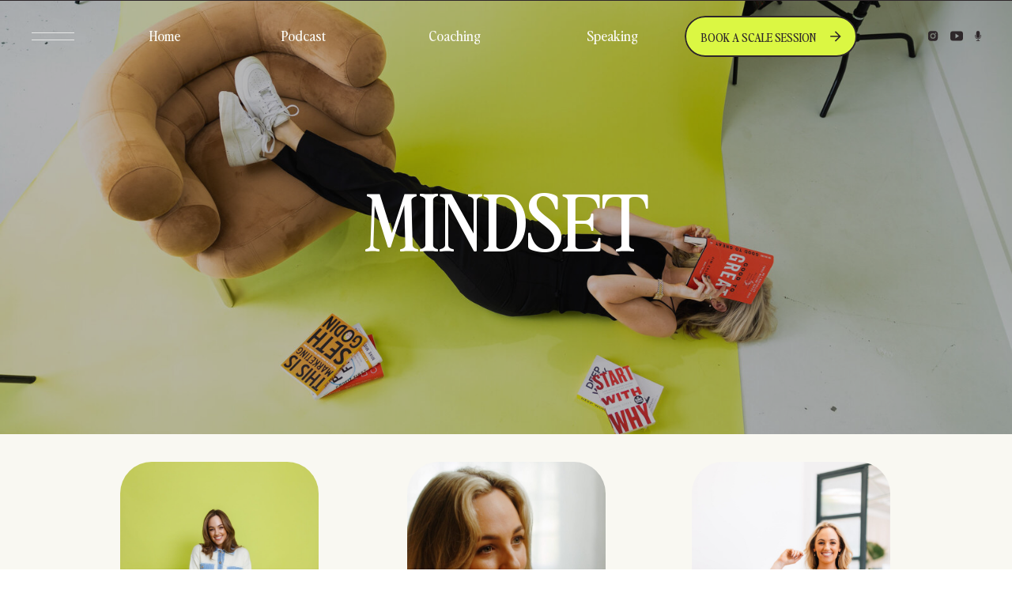

--- FILE ---
content_type: text/html; charset=UTF-8
request_url: https://laurahiggins.com/category/mindset/
body_size: 19868
content:
<!DOCTYPE html>
<html lang="en-US" class="d">
<head>
<link rel="stylesheet" type="text/css" href="//lib.showit.co/engine/2.6.4/showit.css" />
<meta name='robots' content='index, follow, max-image-preview:large, max-snippet:-1, max-video-preview:-1' />

	<!-- This site is optimized with the Yoast SEO Premium plugin v21.9 (Yoast SEO v26.8) - https://yoast.com/product/yoast-seo-premium-wordpress/ -->
	<title>Mindset Episodes - Laura Higgins</title>
	<link rel="canonical" href="https://laurahiggins.com/category/mindset/" />
	<meta property="og:locale" content="en_US" />
	<meta property="og:type" content="article" />
	<meta property="og:title" content="Mindset Archives" />
	<meta property="og:url" content="https://laurahiggins.com/category/mindset/" />
	<meta property="og:site_name" content="Laura Higgins" />
	<meta name="twitter:card" content="summary_large_image" />
	<script type="application/ld+json" class="yoast-schema-graph">{"@context":"https://schema.org","@graph":[{"@type":"CollectionPage","@id":"https://laurahiggins.com/category/mindset/","url":"https://laurahiggins.com/category/mindset/","name":"Mindset Episodes - Laura Higgins","isPartOf":{"@id":"https://laurahiggins.com/#website"},"primaryImageOfPage":{"@id":"https://laurahiggins.com/category/mindset/#primaryimage"},"image":{"@id":"https://laurahiggins.com/category/mindset/#primaryimage"},"thumbnailUrl":"https://laurahiggins.com/wp-content/uploads/2025/07/LH_Photoshoot_bluewhite-denim-jacket-2-scaled.jpg","breadcrumb":{"@id":"https://laurahiggins.com/category/mindset/#breadcrumb"},"inLanguage":"en-US"},{"@type":"ImageObject","inLanguage":"en-US","@id":"https://laurahiggins.com/category/mindset/#primaryimage","url":"https://laurahiggins.com/wp-content/uploads/2025/07/LH_Photoshoot_bluewhite-denim-jacket-2-scaled.jpg","contentUrl":"https://laurahiggins.com/wp-content/uploads/2025/07/LH_Photoshoot_bluewhite-denim-jacket-2-scaled.jpg","width":1707,"height":2560},{"@type":"BreadcrumbList","@id":"https://laurahiggins.com/category/mindset/#breadcrumb","itemListElement":[{"@type":"ListItem","position":1,"name":"Home","item":"https://laurahiggins.com/"},{"@type":"ListItem","position":2,"name":"Mindset"}]},{"@type":"WebSite","@id":"https://laurahiggins.com/#website","url":"https://laurahiggins.com/","name":"Laura Higgins","description":"","potentialAction":[{"@type":"SearchAction","target":{"@type":"EntryPoint","urlTemplate":"https://laurahiggins.com/?s={search_term_string}"},"query-input":{"@type":"PropertyValueSpecification","valueRequired":true,"valueName":"search_term_string"}}],"inLanguage":"en-US"}]}</script>
	<!-- / Yoast SEO Premium plugin. -->


<link rel='dns-prefetch' href='//www.googletagmanager.com' />
<link rel="alternate" type="application/rss+xml" title="Laura Higgins &raquo; Feed" href="https://laurahiggins.com/feed/" />
<link rel="alternate" type="application/rss+xml" title="Laura Higgins &raquo; Comments Feed" href="https://laurahiggins.com/comments/feed/" />
<link rel="alternate" type="application/rss+xml" title="Laura Higgins &raquo; Mindset Category Feed" href="https://laurahiggins.com/category/mindset/feed/" />
<script type="text/javascript">
/* <![CDATA[ */
window._wpemojiSettings = {"baseUrl":"https:\/\/s.w.org\/images\/core\/emoji\/16.0.1\/72x72\/","ext":".png","svgUrl":"https:\/\/s.w.org\/images\/core\/emoji\/16.0.1\/svg\/","svgExt":".svg","source":{"concatemoji":"https:\/\/laurahiggins.com\/wp-includes\/js\/wp-emoji-release.min.js?ver=6.8.3"}};
/*! This file is auto-generated */
!function(s,n){var o,i,e;function c(e){try{var t={supportTests:e,timestamp:(new Date).valueOf()};sessionStorage.setItem(o,JSON.stringify(t))}catch(e){}}function p(e,t,n){e.clearRect(0,0,e.canvas.width,e.canvas.height),e.fillText(t,0,0);var t=new Uint32Array(e.getImageData(0,0,e.canvas.width,e.canvas.height).data),a=(e.clearRect(0,0,e.canvas.width,e.canvas.height),e.fillText(n,0,0),new Uint32Array(e.getImageData(0,0,e.canvas.width,e.canvas.height).data));return t.every(function(e,t){return e===a[t]})}function u(e,t){e.clearRect(0,0,e.canvas.width,e.canvas.height),e.fillText(t,0,0);for(var n=e.getImageData(16,16,1,1),a=0;a<n.data.length;a++)if(0!==n.data[a])return!1;return!0}function f(e,t,n,a){switch(t){case"flag":return n(e,"\ud83c\udff3\ufe0f\u200d\u26a7\ufe0f","\ud83c\udff3\ufe0f\u200b\u26a7\ufe0f")?!1:!n(e,"\ud83c\udde8\ud83c\uddf6","\ud83c\udde8\u200b\ud83c\uddf6")&&!n(e,"\ud83c\udff4\udb40\udc67\udb40\udc62\udb40\udc65\udb40\udc6e\udb40\udc67\udb40\udc7f","\ud83c\udff4\u200b\udb40\udc67\u200b\udb40\udc62\u200b\udb40\udc65\u200b\udb40\udc6e\u200b\udb40\udc67\u200b\udb40\udc7f");case"emoji":return!a(e,"\ud83e\udedf")}return!1}function g(e,t,n,a){var r="undefined"!=typeof WorkerGlobalScope&&self instanceof WorkerGlobalScope?new OffscreenCanvas(300,150):s.createElement("canvas"),o=r.getContext("2d",{willReadFrequently:!0}),i=(o.textBaseline="top",o.font="600 32px Arial",{});return e.forEach(function(e){i[e]=t(o,e,n,a)}),i}function t(e){var t=s.createElement("script");t.src=e,t.defer=!0,s.head.appendChild(t)}"undefined"!=typeof Promise&&(o="wpEmojiSettingsSupports",i=["flag","emoji"],n.supports={everything:!0,everythingExceptFlag:!0},e=new Promise(function(e){s.addEventListener("DOMContentLoaded",e,{once:!0})}),new Promise(function(t){var n=function(){try{var e=JSON.parse(sessionStorage.getItem(o));if("object"==typeof e&&"number"==typeof e.timestamp&&(new Date).valueOf()<e.timestamp+604800&&"object"==typeof e.supportTests)return e.supportTests}catch(e){}return null}();if(!n){if("undefined"!=typeof Worker&&"undefined"!=typeof OffscreenCanvas&&"undefined"!=typeof URL&&URL.createObjectURL&&"undefined"!=typeof Blob)try{var e="postMessage("+g.toString()+"("+[JSON.stringify(i),f.toString(),p.toString(),u.toString()].join(",")+"));",a=new Blob([e],{type:"text/javascript"}),r=new Worker(URL.createObjectURL(a),{name:"wpTestEmojiSupports"});return void(r.onmessage=function(e){c(n=e.data),r.terminate(),t(n)})}catch(e){}c(n=g(i,f,p,u))}t(n)}).then(function(e){for(var t in e)n.supports[t]=e[t],n.supports.everything=n.supports.everything&&n.supports[t],"flag"!==t&&(n.supports.everythingExceptFlag=n.supports.everythingExceptFlag&&n.supports[t]);n.supports.everythingExceptFlag=n.supports.everythingExceptFlag&&!n.supports.flag,n.DOMReady=!1,n.readyCallback=function(){n.DOMReady=!0}}).then(function(){return e}).then(function(){var e;n.supports.everything||(n.readyCallback(),(e=n.source||{}).concatemoji?t(e.concatemoji):e.wpemoji&&e.twemoji&&(t(e.twemoji),t(e.wpemoji)))}))}((window,document),window._wpemojiSettings);
/* ]]> */
</script>
<style id='wp-emoji-styles-inline-css' type='text/css'>

	img.wp-smiley, img.emoji {
		display: inline !important;
		border: none !important;
		box-shadow: none !important;
		height: 1em !important;
		width: 1em !important;
		margin: 0 0.07em !important;
		vertical-align: -0.1em !important;
		background: none !important;
		padding: 0 !important;
	}
</style>
<link rel='stylesheet' id='wp-block-library-css' href='https://laurahiggins.com/wp-includes/css/dist/block-library/style.min.css?ver=6.8.3' type='text/css' media='all' />
<style id='classic-theme-styles-inline-css' type='text/css'>
/*! This file is auto-generated */
.wp-block-button__link{color:#fff;background-color:#32373c;border-radius:9999px;box-shadow:none;text-decoration:none;padding:calc(.667em + 2px) calc(1.333em + 2px);font-size:1.125em}.wp-block-file__button{background:#32373c;color:#fff;text-decoration:none}
</style>
<style id='global-styles-inline-css' type='text/css'>
:root{--wp--preset--aspect-ratio--square: 1;--wp--preset--aspect-ratio--4-3: 4/3;--wp--preset--aspect-ratio--3-4: 3/4;--wp--preset--aspect-ratio--3-2: 3/2;--wp--preset--aspect-ratio--2-3: 2/3;--wp--preset--aspect-ratio--16-9: 16/9;--wp--preset--aspect-ratio--9-16: 9/16;--wp--preset--color--black: #000000;--wp--preset--color--cyan-bluish-gray: #abb8c3;--wp--preset--color--white: #ffffff;--wp--preset--color--pale-pink: #f78da7;--wp--preset--color--vivid-red: #cf2e2e;--wp--preset--color--luminous-vivid-orange: #ff6900;--wp--preset--color--luminous-vivid-amber: #fcb900;--wp--preset--color--light-green-cyan: #7bdcb5;--wp--preset--color--vivid-green-cyan: #00d084;--wp--preset--color--pale-cyan-blue: #8ed1fc;--wp--preset--color--vivid-cyan-blue: #0693e3;--wp--preset--color--vivid-purple: #9b51e0;--wp--preset--gradient--vivid-cyan-blue-to-vivid-purple: linear-gradient(135deg,rgba(6,147,227,1) 0%,rgb(155,81,224) 100%);--wp--preset--gradient--light-green-cyan-to-vivid-green-cyan: linear-gradient(135deg,rgb(122,220,180) 0%,rgb(0,208,130) 100%);--wp--preset--gradient--luminous-vivid-amber-to-luminous-vivid-orange: linear-gradient(135deg,rgba(252,185,0,1) 0%,rgba(255,105,0,1) 100%);--wp--preset--gradient--luminous-vivid-orange-to-vivid-red: linear-gradient(135deg,rgba(255,105,0,1) 0%,rgb(207,46,46) 100%);--wp--preset--gradient--very-light-gray-to-cyan-bluish-gray: linear-gradient(135deg,rgb(238,238,238) 0%,rgb(169,184,195) 100%);--wp--preset--gradient--cool-to-warm-spectrum: linear-gradient(135deg,rgb(74,234,220) 0%,rgb(151,120,209) 20%,rgb(207,42,186) 40%,rgb(238,44,130) 60%,rgb(251,105,98) 80%,rgb(254,248,76) 100%);--wp--preset--gradient--blush-light-purple: linear-gradient(135deg,rgb(255,206,236) 0%,rgb(152,150,240) 100%);--wp--preset--gradient--blush-bordeaux: linear-gradient(135deg,rgb(254,205,165) 0%,rgb(254,45,45) 50%,rgb(107,0,62) 100%);--wp--preset--gradient--luminous-dusk: linear-gradient(135deg,rgb(255,203,112) 0%,rgb(199,81,192) 50%,rgb(65,88,208) 100%);--wp--preset--gradient--pale-ocean: linear-gradient(135deg,rgb(255,245,203) 0%,rgb(182,227,212) 50%,rgb(51,167,181) 100%);--wp--preset--gradient--electric-grass: linear-gradient(135deg,rgb(202,248,128) 0%,rgb(113,206,126) 100%);--wp--preset--gradient--midnight: linear-gradient(135deg,rgb(2,3,129) 0%,rgb(40,116,252) 100%);--wp--preset--font-size--small: 13px;--wp--preset--font-size--medium: 20px;--wp--preset--font-size--large: 36px;--wp--preset--font-size--x-large: 42px;--wp--preset--spacing--20: 0.44rem;--wp--preset--spacing--30: 0.67rem;--wp--preset--spacing--40: 1rem;--wp--preset--spacing--50: 1.5rem;--wp--preset--spacing--60: 2.25rem;--wp--preset--spacing--70: 3.38rem;--wp--preset--spacing--80: 5.06rem;--wp--preset--shadow--natural: 6px 6px 9px rgba(0, 0, 0, 0.2);--wp--preset--shadow--deep: 12px 12px 50px rgba(0, 0, 0, 0.4);--wp--preset--shadow--sharp: 6px 6px 0px rgba(0, 0, 0, 0.2);--wp--preset--shadow--outlined: 6px 6px 0px -3px rgba(255, 255, 255, 1), 6px 6px rgba(0, 0, 0, 1);--wp--preset--shadow--crisp: 6px 6px 0px rgba(0, 0, 0, 1);}:where(.is-layout-flex){gap: 0.5em;}:where(.is-layout-grid){gap: 0.5em;}body .is-layout-flex{display: flex;}.is-layout-flex{flex-wrap: wrap;align-items: center;}.is-layout-flex > :is(*, div){margin: 0;}body .is-layout-grid{display: grid;}.is-layout-grid > :is(*, div){margin: 0;}:where(.wp-block-columns.is-layout-flex){gap: 2em;}:where(.wp-block-columns.is-layout-grid){gap: 2em;}:where(.wp-block-post-template.is-layout-flex){gap: 1.25em;}:where(.wp-block-post-template.is-layout-grid){gap: 1.25em;}.has-black-color{color: var(--wp--preset--color--black) !important;}.has-cyan-bluish-gray-color{color: var(--wp--preset--color--cyan-bluish-gray) !important;}.has-white-color{color: var(--wp--preset--color--white) !important;}.has-pale-pink-color{color: var(--wp--preset--color--pale-pink) !important;}.has-vivid-red-color{color: var(--wp--preset--color--vivid-red) !important;}.has-luminous-vivid-orange-color{color: var(--wp--preset--color--luminous-vivid-orange) !important;}.has-luminous-vivid-amber-color{color: var(--wp--preset--color--luminous-vivid-amber) !important;}.has-light-green-cyan-color{color: var(--wp--preset--color--light-green-cyan) !important;}.has-vivid-green-cyan-color{color: var(--wp--preset--color--vivid-green-cyan) !important;}.has-pale-cyan-blue-color{color: var(--wp--preset--color--pale-cyan-blue) !important;}.has-vivid-cyan-blue-color{color: var(--wp--preset--color--vivid-cyan-blue) !important;}.has-vivid-purple-color{color: var(--wp--preset--color--vivid-purple) !important;}.has-black-background-color{background-color: var(--wp--preset--color--black) !important;}.has-cyan-bluish-gray-background-color{background-color: var(--wp--preset--color--cyan-bluish-gray) !important;}.has-white-background-color{background-color: var(--wp--preset--color--white) !important;}.has-pale-pink-background-color{background-color: var(--wp--preset--color--pale-pink) !important;}.has-vivid-red-background-color{background-color: var(--wp--preset--color--vivid-red) !important;}.has-luminous-vivid-orange-background-color{background-color: var(--wp--preset--color--luminous-vivid-orange) !important;}.has-luminous-vivid-amber-background-color{background-color: var(--wp--preset--color--luminous-vivid-amber) !important;}.has-light-green-cyan-background-color{background-color: var(--wp--preset--color--light-green-cyan) !important;}.has-vivid-green-cyan-background-color{background-color: var(--wp--preset--color--vivid-green-cyan) !important;}.has-pale-cyan-blue-background-color{background-color: var(--wp--preset--color--pale-cyan-blue) !important;}.has-vivid-cyan-blue-background-color{background-color: var(--wp--preset--color--vivid-cyan-blue) !important;}.has-vivid-purple-background-color{background-color: var(--wp--preset--color--vivid-purple) !important;}.has-black-border-color{border-color: var(--wp--preset--color--black) !important;}.has-cyan-bluish-gray-border-color{border-color: var(--wp--preset--color--cyan-bluish-gray) !important;}.has-white-border-color{border-color: var(--wp--preset--color--white) !important;}.has-pale-pink-border-color{border-color: var(--wp--preset--color--pale-pink) !important;}.has-vivid-red-border-color{border-color: var(--wp--preset--color--vivid-red) !important;}.has-luminous-vivid-orange-border-color{border-color: var(--wp--preset--color--luminous-vivid-orange) !important;}.has-luminous-vivid-amber-border-color{border-color: var(--wp--preset--color--luminous-vivid-amber) !important;}.has-light-green-cyan-border-color{border-color: var(--wp--preset--color--light-green-cyan) !important;}.has-vivid-green-cyan-border-color{border-color: var(--wp--preset--color--vivid-green-cyan) !important;}.has-pale-cyan-blue-border-color{border-color: var(--wp--preset--color--pale-cyan-blue) !important;}.has-vivid-cyan-blue-border-color{border-color: var(--wp--preset--color--vivid-cyan-blue) !important;}.has-vivid-purple-border-color{border-color: var(--wp--preset--color--vivid-purple) !important;}.has-vivid-cyan-blue-to-vivid-purple-gradient-background{background: var(--wp--preset--gradient--vivid-cyan-blue-to-vivid-purple) !important;}.has-light-green-cyan-to-vivid-green-cyan-gradient-background{background: var(--wp--preset--gradient--light-green-cyan-to-vivid-green-cyan) !important;}.has-luminous-vivid-amber-to-luminous-vivid-orange-gradient-background{background: var(--wp--preset--gradient--luminous-vivid-amber-to-luminous-vivid-orange) !important;}.has-luminous-vivid-orange-to-vivid-red-gradient-background{background: var(--wp--preset--gradient--luminous-vivid-orange-to-vivid-red) !important;}.has-very-light-gray-to-cyan-bluish-gray-gradient-background{background: var(--wp--preset--gradient--very-light-gray-to-cyan-bluish-gray) !important;}.has-cool-to-warm-spectrum-gradient-background{background: var(--wp--preset--gradient--cool-to-warm-spectrum) !important;}.has-blush-light-purple-gradient-background{background: var(--wp--preset--gradient--blush-light-purple) !important;}.has-blush-bordeaux-gradient-background{background: var(--wp--preset--gradient--blush-bordeaux) !important;}.has-luminous-dusk-gradient-background{background: var(--wp--preset--gradient--luminous-dusk) !important;}.has-pale-ocean-gradient-background{background: var(--wp--preset--gradient--pale-ocean) !important;}.has-electric-grass-gradient-background{background: var(--wp--preset--gradient--electric-grass) !important;}.has-midnight-gradient-background{background: var(--wp--preset--gradient--midnight) !important;}.has-small-font-size{font-size: var(--wp--preset--font-size--small) !important;}.has-medium-font-size{font-size: var(--wp--preset--font-size--medium) !important;}.has-large-font-size{font-size: var(--wp--preset--font-size--large) !important;}.has-x-large-font-size{font-size: var(--wp--preset--font-size--x-large) !important;}
:where(.wp-block-post-template.is-layout-flex){gap: 1.25em;}:where(.wp-block-post-template.is-layout-grid){gap: 1.25em;}
:where(.wp-block-columns.is-layout-flex){gap: 2em;}:where(.wp-block-columns.is-layout-grid){gap: 2em;}
:root :where(.wp-block-pullquote){font-size: 1.5em;line-height: 1.6;}
</style>
<link rel='stylesheet' id='pub-style-css' href='https://laurahiggins.com/wp-content/themes/showit/pubs/o8les6yere6o3vfhazhxfw/20260113012938Sw8dvma/assets/pub.css?ver=1768267782' type='text/css' media='all' />
<script type="text/javascript" src="https://laurahiggins.com/wp-includes/js/jquery/jquery.min.js?ver=3.7.1" id="jquery-core-js"></script>
<script type="text/javascript" id="jquery-core-js-after">
/* <![CDATA[ */
$ = jQuery;
/* ]]> */
</script>
<script type="text/javascript" src="https://laurahiggins.com/wp-content/themes/showit/pubs/o8les6yere6o3vfhazhxfw/20260113012938Sw8dvma/assets/pub.js?ver=1768267782" id="pub-script-js"></script>

<!-- Google tag (gtag.js) snippet added by Site Kit -->
<!-- Google Analytics snippet added by Site Kit -->
<script type="text/javascript" src="https://www.googletagmanager.com/gtag/js?id=G-JM59051EPH" id="google_gtagjs-js" async></script>
<script type="text/javascript" id="google_gtagjs-js-after">
/* <![CDATA[ */
window.dataLayer = window.dataLayer || [];function gtag(){dataLayer.push(arguments);}
gtag("set","linker",{"domains":["laurahiggins.com"]});
gtag("js", new Date());
gtag("set", "developer_id.dZTNiMT", true);
gtag("config", "G-JM59051EPH");
/* ]]> */
</script>
<link rel="https://api.w.org/" href="https://laurahiggins.com/wp-json/" /><link rel="alternate" title="JSON" type="application/json" href="https://laurahiggins.com/wp-json/wp/v2/categories/40" /><link rel="EditURI" type="application/rsd+xml" title="RSD" href="https://laurahiggins.com/xmlrpc.php?rsd" />
<meta name="generator" content="Site Kit by Google 1.170.0" /><!-- Facebook Pixel Code -->
<script>
!function(f,b,e,v,n,t,s)
{if(f.fbq)return;n=f.fbq=function(){n.callMethod?
n.callMethod.apply(n,arguments):n.queue.push(arguments)};
if(!f._fbq)f._fbq=n;n.push=n;n.loaded=!0;n.version='2.0';
n.queue=[];t=b.createElement(e);t.async=!0;
t.src=v;s=b.getElementsByTagName(e)[0];
s.parentNode.insertBefore(t,s)}(window, document,'script',
'https://connect.facebook.net/en_US/fbevents.js');
fbq('init', '183980918941064');
fbq('track', 'PageView');
</script>
<noscript><img height="1" width="1" style="display:none"
src="https://www.facebook.com/tr?id=183980918941064&ev=PageView&noscript=1"
/></noscript>
<!-- End Facebook Pixel Code -->

<!-- Hotjar Tracking Code for laurahiggins.com -->
<script>
    (function(h,o,t,j,a,r){
        h.hj=h.hj||function(){(h.hj.q=h.hj.q||[]).push(arguments)};
        h._hjSettings={hjid:3393188,hjsv:6};
        a=o.getElementsByTagName('head')[0];
        r=o.createElement('script');r.async=1;
        r.src=t+h._hjSettings.hjid+j+h._hjSettings.hjsv;
        a.appendChild(r);
    })(window,document,'https://static.hotjar.com/c/hotjar-','.js?sv=');
</script>		<script>
			document.documentElement.className = document.documentElement.className.replace( 'no-js', 'js' );
		</script>
				<style>
			.no-js img.lazyload { display: none; }
			figure.wp-block-image img.lazyloading { min-width: 150px; }
							.lazyload, .lazyloading { opacity: 0; }
				.lazyloaded {
					opacity: 1;
					transition: opacity 400ms;
					transition-delay: 0ms;
				}
					</style>
		
<!-- Google AdSense meta tags added by Site Kit -->
<meta name="google-adsense-platform-account" content="ca-host-pub-2644536267352236">
<meta name="google-adsense-platform-domain" content="sitekit.withgoogle.com">
<!-- End Google AdSense meta tags added by Site Kit -->
<style type="text/css">.recentcomments a{display:inline !important;padding:0 !important;margin:0 !important;}</style>
<meta charset="UTF-8" />
<meta name="viewport" content="width=device-width, initial-scale=1" />
<link rel="icon" type="image/png" href="//static.showit.co/200/rhxh01YdR_6WRFx8SDlnRw/186368/laurahiggins_watermarks_6.png" />
<link rel="preconnect" href="https://static.showit.co" />

<link rel="preconnect" href="https://fonts.googleapis.com">
<link rel="preconnect" href="https://fonts.gstatic.com" crossorigin>
<link href="https://fonts.googleapis.com/css?family=Public+Sans:regular" rel="stylesheet" type="text/css"/>
<style>
@font-face{font-family:Perfectly Nineties Regular;src:url('//static.showit.co/file/kuEafI7nQVGlFQCI1ZEXNw/186368/perfectlynineties-regular.woff');}
@font-face{font-family:Acumin Pro Regular;src:url('//static.showit.co/file/f1wLFhEeQwyMtvPdkwsDmQ/186368/acuminpro-regular-webfont.woff');}
@font-face{font-family:Perfectly Nineties Italic;src:url('//static.showit.co/file/Oef1DS_DQx2ljr-qNjCzFA/186368/perfectlynineties-italic.woff');}
</style>
<script id="init_data" type="application/json">
{"mobile":{"w":320},"desktop":{"w":1200,"bgFillType":"color","bgColor":"#000000:0"},"sid":"o8les6yere6o3vfhazhxfw","break":768,"assetURL":"//static.showit.co","contactFormId":"186368/320194","cfAction":"aHR0cHM6Ly9jbGllbnRzZXJ2aWNlLnNob3dpdC5jby9jb250YWN0Zm9ybQ==","sgAction":"aHR0cHM6Ly9jbGllbnRzZXJ2aWNlLnNob3dpdC5jby9zb2NpYWxncmlk","blockData":[{"slug":"top-menu-white","visible":"a","states":[],"d":{"h":1,"w":1200,"bgFillType":"color","bgColor":"colors-0","bgMediaType":"none"},"m":{"h":1,"w":320,"bgFillType":"color","bgColor":"colors-0","bgMediaType":"none"}},{"slug":"category-title","visible":"a","states":[],"d":{"h":548,"w":1200,"bgFillType":"color","bgColor":"#101010","bgMediaType":"image","bgImage":{"key":"OJzFlywRRlGcaQZWvluLSA/186368/laurahigsrebrand-7513.jpg","aspect_ratio":1.5,"title":"laurahigsrebrand-7513","type":"asset"},"bgOpacity":70,"bgPos":"cm","bgScale":"cover","bgScroll":"p"},"m":{"h":236,"w":320,"bgFillType":"color","bgColor":"#101010","bgMediaType":"image","bgImage":{"key":"OJzFlywRRlGcaQZWvluLSA/186368/laurahigsrebrand-7513.jpg","aspect_ratio":1.5,"title":"laurahigsrebrand-7513","type":"asset"},"bgOpacity":70,"bgPos":"cm","bgScale":"cover","bgScroll":"p"}},{"slug":"hero","visible":"a","states":[{"d":{"bgFillType":"color","bgColor":"#000000:0","bgMediaType":"none"},"m":{"bgFillType":"color","bgColor":"#000000:0","bgMediaType":"none"},"slug":"1"},{"d":{"bgFillType":"color","bgColor":"#000000:0","bgMediaType":"none"},"m":{"bgFillType":"color","bgColor":"#000000:0","bgMediaType":"none"},"slug":"2"},{"d":{"bgFillType":"color","bgColor":"#000000:0","bgMediaType":"none"},"m":{"bgFillType":"color","bgColor":"#000000:0","bgMediaType":"none"},"slug":"3"}],"d":{"h":657,"w":1200,"aav":5,"stateTrIn":{"type":"fade","duration":1},"stateTrOut":{"type":"fade","duration":1},"bgFillType":"color","bgColor":"colors-5","bgMediaType":"none"},"m":{"h":1292,"w":320,"bgFillType":"color","bgColor":"colors-5","bgMediaType":"none"},"stateTrans":[{"d":{"in":{"cl":"fadeIn","d":1,"dl":"0","od":"fadeIn"},"out":{"cl":"fadeOut","d":1,"dl":"0","od":"fadeOut"}}},{"d":{"in":{"cl":"fadeIn","d":1,"dl":"0","od":"fadeIn"},"out":{"cl":"fadeOut","d":1,"dl":"0","od":"fadeOut"}}},{"d":{"in":{"cl":"fadeIn","d":1,"dl":"0","od":"fadeIn"},"out":{"cl":"fadeOut","d":1,"dl":"0","od":"fadeOut"}}}]},{"slug":"blog-category-search","visible":"a","states":[],"d":{"h":520,"w":1200,"bgFillType":"color","bgColor":"colors-4","bgMediaType":"none"},"m":{"h":425,"w":320,"bgFillType":"color","bgColor":"colors-4","bgMediaType":"none"}},{"slug":"footer","visible":"a","states":[],"d":{"h":887,"w":1200,"bgFillType":"color","bgColor":"colors-0","bgMediaType":"none"},"m":{"h":1129,"w":320,"bgFillType":"color","bgColor":"colors-0","bgMediaType":"none"}}],"elementData":[{"type":"icon","visible":"a","id":"top-menu-white_0","blockId":"top-menu-white","m":{"x":273,"y":1,"w":37,"h":44,"a":0},"d":{"x":40,"y":30,"w":54,"h":32,"a":0,"lockH":"l"}},{"type":"icon","visible":"d","id":"top-menu-white_1","blockId":"top-menu-white","m":{"x":54,"y":376,"w":17,"h":23,"a":0},"d":{"x":1092,"y":36,"w":16,"h":19,"a":0,"lockH":"r"}},{"type":"icon","visible":"d","id":"top-menu-white_2","blockId":"top-menu-white","m":{"x":81,"y":378,"w":16,"h":18,"a":0},"d":{"x":1122,"y":36,"w":16,"h":19,"a":0,"lockH":"r"}},{"type":"icon","visible":"d","id":"top-menu-white_3","blockId":"top-menu-white","m":{"x":105,"y":377,"w":20,"h":20,"a":0},"d":{"x":1149,"y":35,"w":16,"h":21,"a":0,"lockH":"r"}},{"type":"simple","visible":"d","id":"top-menu-white_4","blockId":"top-menu-white","m":{"x":62,"y":409,"w":198,"h":47,"a":0,"trIn":{"cl":"fadeIn","d":2,"dl":0.5}},"d":{"x":826,"y":20,"w":218,"h":52,"a":0,"trIn":{"cl":"fadeIn","d":2,"dl":0.5}}},{"type":"text","visible":"d","id":"top-menu-white_5","blockId":"top-menu-white","m":{"x":82,"y":424,"w":129,"h":18,"a":0},"d":{"x":847,"y":39,"w":149,"h":19,"a":0}},{"type":"icon","visible":"d","id":"top-menu-white_6","blockId":"top-menu-white","m":{"x":225,"y":423,"w":18,"h":18,"a":0},"d":{"x":1006,"y":36,"w":22,"h":20,"a":0}},{"type":"text","visible":"d","id":"top-menu-white_7","blockId":"top-menu-white","m":{"x":108,"y":100,"w":105,"h":19,"a":0},"d":{"x":145,"y":36,"w":46,"h":21,"a":0,"trIn":{"cl":"fadeIn","d":"0.5","dl":"0"}}},{"type":"text","visible":"d","id":"top-menu-white_8","blockId":"top-menu-white","m":{"x":108,"y":100,"w":105,"h":19,"a":0},"d":{"x":315,"y":36,"w":57,"h":20,"a":0,"trIn":{"cl":"fadeIn","d":"0.5","dl":"0"}}},{"type":"text","visible":"d","id":"top-menu-white_9","blockId":"top-menu-white","m":{"x":108,"y":100,"w":105,"h":19,"a":0},"d":{"x":497,"y":36,"w":75,"h":21,"a":0,"trIn":{"cl":"fadeIn","d":"0.5","dl":"0"}}},{"type":"text","visible":"d","id":"top-menu-white_10","blockId":"top-menu-white","m":{"x":108,"y":100,"w":105,"h":19,"a":0},"d":{"x":696,"y":36,"w":76,"h":21,"a":0,"trIn":{"cl":"fadeIn","d":"0.5","dl":"0"}}},{"type":"text","visible":"a","id":"category-title_0","blockId":"category-title","m":{"x":22,"y":113,"w":276,"h":46,"a":0},"d":{"x":184,"y":220,"w":833,"h":109,"a":0}},{"type":"text","visible":"a","id":"hero_1_0","blockId":"hero","m":{"x":61,"y":368,"w":198,"h":48,"a":0},"d":{"x":112,"y":435,"w":266,"h":73,"a":0}},{"type":"graphic","visible":"a","id":"hero_1_1","blockId":"hero","m":{"x":74,"y":57,"w":173,"h":261,"a":0,"gs":{"p":150,"x":40,"y":60}},"d":{"x":112,"y":35,"w":251,"h":348,"a":0,"gs":{"t":"cover","p":140,"x":70}},"c":{"key":"KpxdF_BZS_uglpCi60VgsA/shared/luka_portrait.jpg","aspect_ratio":0.66667}},{"type":"text","visible":"a","id":"hero_1_2","blockId":"hero","m":{"x":103,"y":342,"w":114,"h":19,"a":0},"d":{"x":112,"y":404,"w":126,"h":21,"a":0}},{"type":"graphic","visible":"a","id":"hero_2_0","blockId":"hero","m":{"x":74,"y":462,"w":173,"h":261,"a":0,"gs":{"p":150,"x":40,"y":60}},"d":{"x":475,"y":35,"w":251,"h":348,"a":0,"gs":{"t":"cover","p":140,"x":70}},"c":{"key":"KpxdF_BZS_uglpCi60VgsA/shared/luka_portrait.jpg","aspect_ratio":0.66667}},{"type":"text","visible":"a","id":"hero_2_1","blockId":"hero","m":{"x":61,"y":765,"w":198,"h":48,"a":0},"d":{"x":475,"y":435,"w":266,"h":73,"a":0}},{"type":"text","visible":"a","id":"hero_2_2","blockId":"hero","m":{"x":103,"y":740,"w":114,"h":19,"a":0},"d":{"x":475,"y":404,"w":126,"h":21,"a":0}},{"type":"graphic","visible":"a","id":"hero_3_0","blockId":"hero","m":{"x":74,"y":888,"w":173,"h":261,"a":0,"gs":{"p":150,"x":40,"y":60}},"d":{"x":835,"y":35,"w":251,"h":348,"a":0,"gs":{"t":"cover","p":140,"x":70}},"c":{"key":"KpxdF_BZS_uglpCi60VgsA/shared/luka_portrait.jpg","aspect_ratio":0.66667}},{"type":"text","visible":"a","id":"hero_3_1","blockId":"hero","m":{"x":61,"y":1188,"w":198,"h":48,"a":0},"d":{"x":835,"y":435,"w":266,"h":73,"a":0}},{"type":"text","visible":"a","id":"hero_3_2","blockId":"hero","m":{"x":103,"y":1163,"w":114,"h":19,"a":0},"d":{"x":835,"y":404,"w":126,"h":21,"a":0}},{"type":"text","visible":"a","id":"blog-category-search_0","blockId":"blog-category-search","m":{"x":13,"y":77,"w":294,"h":21,"a":0},"d":{"x":453,"y":155,"w":294,"h":22,"a":0}},{"type":"text","visible":"a","id":"blog-category-search_1","blockId":"blog-category-search","m":{"x":6,"y":104,"w":309,"h":51,"a":0,"trIn":{"cl":"fadeIn","d":"0.5","dl":"0"}},"d":{"x":235,"y":193,"w":730,"h":74,"a":0,"trIn":{"cl":"fadeIn","d":"0.5","dl":"0"}}},{"type":"simple","visible":"a","id":"blog-category-search_2","blockId":"blog-category-search","m":{"x":84,"y":306,"w":150,"h":42,"a":0},"d":{"x":166,"y":316,"w":157,"h":50,"a":0}},{"type":"text","visible":"a","id":"blog-category-search_3","blockId":"blog-category-search","m":{"x":100,"y":318,"w":120,"h":20,"a":0},"d":{"x":171,"y":330,"w":148,"h":20,"a":0}},{"type":"simple","visible":"a","id":"blog-category-search_4","blockId":"blog-category-search","m":{"x":167,"y":249,"w":113,"h":42,"a":0},"d":{"x":347,"y":316,"w":157,"h":50,"a":0}},{"type":"text","visible":"a","id":"blog-category-search_5","blockId":"blog-category-search","m":{"x":172,"y":262,"w":104,"h":20,"a":0},"d":{"x":352,"y":330,"w":148,"h":20,"a":0}},{"type":"simple","visible":"a","id":"blog-category-search_6","blockId":"blog-category-search","m":{"x":39,"y":192,"w":115,"h":42,"a":0},"d":{"x":527,"y":316,"w":157,"h":50,"a":0}},{"type":"text","visible":"a","id":"blog-category-search_7","blockId":"blog-category-search","m":{"x":40,"y":205,"w":112,"h":20,"a":0},"d":{"x":532,"y":330,"w":148,"h":20,"a":0}},{"type":"simple","visible":"a","id":"blog-category-search_8","blockId":"blog-category-search","m":{"x":168,"y":192,"w":113,"h":42,"a":0},"d":{"x":702,"y":316,"w":157,"h":50,"a":0}},{"type":"text","visible":"a","id":"blog-category-search_9","blockId":"blog-category-search","m":{"x":176,"y":205,"w":96,"h":20,"a":0},"d":{"x":706,"y":330,"w":148,"h":20,"a":0}},{"type":"simple","visible":"a","id":"blog-category-search_10","blockId":"blog-category-search","m":{"x":39,"y":249,"w":115,"h":42,"a":0},"d":{"x":877,"y":316,"w":157,"h":50,"a":0}},{"type":"text","visible":"a","id":"blog-category-search_11","blockId":"blog-category-search","m":{"x":39,"y":262,"w":113,"h":20,"a":0},"d":{"x":880,"y":330,"w":148,"h":20,"a":0}},{"type":"social","visible":"a","id":"footer_0","blockId":"footer","m":{"x":0,"y":523,"w":320,"h":319,"a":0},"d":{"x":-94,"y":486,"w":1396,"h":289,"a":0,"lockH":"s"}},{"type":"text","visible":"a","id":"footer_1","blockId":"footer","m":{"x":39,"y":45,"w":242,"h":35,"a":0,"trIn":{"cl":"fadeIn","d":"0.5","dl":"0"}},"d":{"x":363,"y":83,"w":476,"h":40,"a":0,"trIn":{"cl":"fadeIn","d":"0.5","dl":"0"}}},{"type":"text","visible":"a","id":"footer_2","blockId":"footer","m":{"x":32,"y":472,"w":256,"h":20,"a":0,"trIn":{"cl":"fadeIn","d":"0.5","dl":"0"}},"d":{"x":457,"y":279,"w":287,"h":25,"a":0,"trIn":{"cl":"fadeIn","d":"0.5","dl":"0"}}},{"type":"text","visible":"a","id":"footer_3","blockId":"footer","m":{"x":75,"y":191,"w":170,"h":39,"a":0,"trIn":{"cl":"fadeIn","d":"0.5","dl":"0"}},"d":{"x":149,"y":368,"w":233,"h":59,"a":0,"trIn":{"cl":"fadeIn","d":"0.5","dl":"0"}}},{"type":"line","visible":"a","id":"footer_4","blockId":"footer","m":{"x":75,"y":252,"w":170,"a":0},"d":{"x":417,"y":397,"w":94,"h":1,"a":90}},{"type":"text","visible":"a","id":"footer_5","blockId":"footer","m":{"x":75,"y":275,"w":170,"h":39,"a":0,"trIn":{"cl":"fadeIn","d":"0.5","dl":"0"}},"d":{"x":517,"y":368,"w":174,"h":59,"a":0,"trIn":{"cl":"fadeIn","d":"0.5","dl":"0"}}},{"type":"line","visible":"a","id":"footer_6","blockId":"footer","m":{"x":75,"y":336,"w":170,"a":0},"d":{"x":726,"y":397,"w":94,"h":1,"a":90}},{"type":"text","visible":"a","id":"footer_7","blockId":"footer","m":{"x":75,"y":359,"w":170,"h":39,"a":0,"trIn":{"cl":"fadeIn","d":"0.5","dl":"0"}},"d":{"x":825,"y":368,"w":187,"h":59,"a":0,"trIn":{"cl":"fadeIn","d":"0.5","dl":"0"}}},{"type":"icon","visible":"a","id":"footer_8","blockId":"footer","m":{"x":267,"y":21,"w":43,"h":29,"a":270},"d":{"x":1150,"y":22,"w":26,"h":29,"a":270,"lockH":"r"}},{"type":"iframe","visible":"a","id":"footer_9","blockId":"footer","m":{"x":16,"y":80,"w":288,"h":88,"a":0},"d":{"x":202,"y":121,"w":797,"h":73,"a":0}},{"type":"icon","visible":"d","id":"footer_10","blockId":"footer","m":{"x":135,"y":448,"w":50,"h":50,"a":0},"d":{"x":393,"y":382,"w":24,"h":31,"a":0}},{"type":"icon","visible":"d","id":"footer_11","blockId":"footer","m":{"x":135,"y":448,"w":50,"h":50,"a":0},"d":{"x":704,"y":382,"w":24,"h":31,"a":0}},{"type":"icon","visible":"d","id":"footer_12","blockId":"footer","m":{"x":135,"y":448,"w":50,"h":50,"a":0},"d":{"x":1027,"y":382,"w":24,"h":31,"a":0}},{"type":"graphic","visible":"a","id":"footer_13","blockId":"footer","m":{"x":49,"y":428,"w":222,"h":44,"a":0},"d":{"x":437,"y":208,"w":327,"h":73,"a":0},"c":{"key":"Ij3kQ6o-Tv6iiInyZFhMFQ/186368/laurahiggins_logo-04.png","aspect_ratio":4.458}},{"type":"text","visible":"a","id":"footer_14","blockId":"footer","m":{"x":39,"y":872,"w":53,"h":19,"a":0},"d":{"x":99,"y":802,"w":47,"h":21,"a":0}},{"type":"text","visible":"a","id":"footer_15","blockId":"footer","m":{"x":39,"y":901,"w":71,"h":37,"a":0},"d":{"x":229,"y":802,"w":143,"h":21,"a":0}},{"type":"text","visible":"a","id":"footer_16","blockId":"footer","m":{"x":39,"y":950,"w":99,"h":19,"a":0},"d":{"x":455,"y":802,"w":164,"h":21,"a":0}},{"type":"text","visible":"a","id":"footer_17","blockId":"footer","m":{"x":186,"y":873,"w":95,"h":37,"a":0},"d":{"x":703,"y":802,"w":78,"h":21,"a":0}},{"type":"text","visible":"a","id":"footer_18","blockId":"footer","m":{"x":186,"y":950,"w":95,"h":36,"a":0},"d":{"x":999,"y":802,"w":150,"h":21,"a":0,"lockH":"s"}},{"type":"simple","visible":"a","id":"footer_19","blockId":"footer","m":{"x":0,"y":1037,"w":320,"h":92,"a":0},"d":{"x":0,"y":849,"w":1200,"h":38,"a":0,"lockH":"s"}},{"type":"icon","visible":"a","id":"footer_20","blockId":"footer","m":{"x":124,"y":1045,"w":17,"h":23,"a":0},"d":{"x":565,"y":859,"w":16,"h":19,"a":0}},{"type":"icon","visible":"a","id":"footer_21","blockId":"footer","m":{"x":152,"y":1047,"w":16,"h":18,"a":0},"d":{"x":593,"y":859,"w":16,"h":19,"a":0}},{"type":"icon","visible":"a","id":"footer_22","blockId":"footer","m":{"x":177,"y":1046,"w":20,"h":20,"a":0},"d":{"x":619,"y":858,"w":16,"h":21,"a":0}},{"type":"text","visible":"a","id":"footer_23","blockId":"footer","m":{"x":19,"y":1071,"w":285,"h":16,"a":0},"d":{"x":23,"y":861,"w":373,"h":20,"a":0,"lockH":"l"}},{"type":"text","visible":"a","id":"footer_24","blockId":"footer","m":{"x":187,"y":910,"w":95,"h":19,"a":0},"d":{"x":864,"y":802,"w":52,"h":21,"a":0}},{"type":"text","visible":"a","id":"footer_25","blockId":"footer","m":{"x":19,"y":1104,"w":285,"h":16,"a":0},"d":{"x":901,"y":861,"w":207,"h":20,"a":0,"lockH":"r"}},{"type":"text","visible":"a","id":"footer_26","blockId":"footer","m":{"x":19,"y":1088,"w":285,"h":16,"a":0},"d":{"x":1116,"y":861,"w":64,"h":17,"a":0,"lockH":"r"}}]}
</script>
<link
rel="stylesheet"
type="text/css"
href="https://cdnjs.cloudflare.com/ajax/libs/animate.css/3.4.0/animate.min.css"
/>


<script src="//lib.showit.co/engine/2.6.4/showit-lib.min.js"></script>
<script src="//lib.showit.co/engine/2.6.4/showit.min.js"></script>
<script>

function initPage(){

}
</script>

<style id="si-page-css">
html.m {background-color:rgba(0,0,0,0);}
html.d {background-color:rgba(0,0,0,0);}
.d .se:has(.st-primary) {border-radius:10px;box-shadow:none;opacity:1;overflow:hidden;transition-duration:0.5s;}
.d .st-primary {padding:10px 14px 10px 14px;border-width:0px;border-color:rgba(46,39,42,1);background-color:rgba(46,39,42,1);background-image:none;border-radius:inherit;transition-duration:0.5s;}
.d .st-primary span {color:rgba(252,251,250,1);font-family:'Perfectly Nineties Regular';font-weight:400;font-style:normal;font-size:16px;text-align:center;text-transform:uppercase;letter-spacing:0.05em;line-height:1.6;transition-duration:0.5s;}
.d .se:has(.st-primary:hover), .d .se:has(.trigger-child-hovers:hover .st-primary) {}
.d .st-primary.se-button:hover, .d .trigger-child-hovers:hover .st-primary.se-button {background-color:rgba(46,39,42,1);background-image:none;transition-property:background-color,background-image;}
.d .st-primary.se-button:hover span, .d .trigger-child-hovers:hover .st-primary.se-button span {}
.m .se:has(.st-primary) {border-radius:10px;box-shadow:none;opacity:1;overflow:hidden;}
.m .st-primary {padding:10px 14px 10px 14px;border-width:0px;border-color:rgba(46,39,42,1);background-color:rgba(46,39,42,1);background-image:none;border-radius:inherit;}
.m .st-primary span {color:rgba(252,251,250,1);font-family:'Perfectly Nineties Regular';font-weight:400;font-style:normal;font-size:14px;text-align:center;text-transform:uppercase;letter-spacing:0.05em;line-height:1.4;}
.d .se:has(.st-secondary) {border-radius:10px;box-shadow:none;opacity:1;overflow:hidden;transition-duration:0.5s;}
.d .st-secondary {padding:10px 14px 10px 14px;border-width:2px;border-color:rgba(46,39,42,1);background-color:rgba(0,0,0,0);background-image:none;border-radius:inherit;transition-duration:0.5s;}
.d .st-secondary span {color:rgba(46,39,42,1);font-family:'Perfectly Nineties Regular';font-weight:400;font-style:normal;font-size:16px;text-align:center;text-transform:uppercase;letter-spacing:0.05em;line-height:1.6;transition-duration:0.5s;}
.d .se:has(.st-secondary:hover), .d .se:has(.trigger-child-hovers:hover .st-secondary) {}
.d .st-secondary.se-button:hover, .d .trigger-child-hovers:hover .st-secondary.se-button {border-color:rgba(46,39,42,0.7);background-color:rgba(0,0,0,0);background-image:none;transition-property:border-color,background-color,background-image;}
.d .st-secondary.se-button:hover span, .d .trigger-child-hovers:hover .st-secondary.se-button span {color:rgba(46,39,42,0.7);transition-property:color;}
.m .se:has(.st-secondary) {border-radius:10px;box-shadow:none;opacity:1;overflow:hidden;}
.m .st-secondary {padding:10px 14px 10px 14px;border-width:2px;border-color:rgba(46,39,42,1);background-color:rgba(0,0,0,0);background-image:none;border-radius:inherit;}
.m .st-secondary span {color:rgba(46,39,42,1);font-family:'Perfectly Nineties Regular';font-weight:400;font-style:normal;font-size:14px;text-align:center;text-transform:uppercase;letter-spacing:0.05em;line-height:1.4;}
.d .st-d-title,.d .se-wpt h1 {color:rgba(46,39,42,1);text-transform:capitalize;line-height:0.95;letter-spacing:0em;font-size:100px;text-align:center;font-family:'Perfectly Nineties Regular';font-weight:400;font-style:normal;}
.d .se-wpt h1 {margin-bottom:30px;}
.d .st-d-title.se-rc a {text-decoration:none;color:rgba(46,39,42,1);}
.d .st-d-title.se-rc a:hover {text-decoration:underline;color:rgba(46,39,42,1);opacity:0.8;}
.m .st-m-title,.m .se-wpt h1 {color:rgba(46,39,42,1);text-transform:capitalize;line-height:0.95;letter-spacing:0em;font-size:45px;text-align:center;font-family:'Perfectly Nineties Regular';font-weight:400;font-style:normal;}
.m .se-wpt h1 {margin-bottom:20px;}
.m .st-m-title.se-rc a {text-decoration:none;color:rgba(46,39,42,1);}
.m .st-m-title.se-rc a:hover {text-decoration:underline;color:rgba(46,39,42,1);opacity:0.8;}
.d .st-d-heading,.d .se-wpt h2 {color:rgba(46,39,42,1);line-height:1;letter-spacing:0em;font-size:35px;text-align:center;font-family:'Perfectly Nineties Regular';font-weight:400;font-style:normal;}
.d .se-wpt h2 {margin-bottom:24px;}
.d .st-d-heading.se-rc a {color:rgba(46,39,42,1);}
.d .st-d-heading.se-rc a:hover {text-decoration:underline;color:rgba(46,39,42,1);opacity:0.8;}
.m .st-m-heading,.m .se-wpt h2 {color:rgba(46,39,42,1);line-height:1;letter-spacing:0em;font-size:22px;text-align:center;font-family:'Perfectly Nineties Regular';font-weight:400;font-style:normal;}
.m .se-wpt h2 {margin-bottom:20px;}
.m .st-m-heading.se-rc a {color:rgba(46,39,42,1);}
.m .st-m-heading.se-rc a:hover {text-decoration:underline;color:rgba(46,39,42,1);opacity:0.8;}
.d .st-d-subheading,.d .se-wpt h3 {color:rgba(46,39,42,1);text-transform:uppercase;line-height:1.6;letter-spacing:0.05em;font-size:16px;text-align:center;font-family:'Perfectly Nineties Regular';font-weight:400;font-style:normal;}
.d .se-wpt h3 {margin-bottom:18px;}
.d .st-d-subheading.se-rc a {color:rgba(46,39,42,1);}
.d .st-d-subheading.se-rc a:hover {text-decoration:underline;color:rgba(46,39,42,1);opacity:0.8;}
.m .st-m-subheading,.m .se-wpt h3 {color:rgba(46,39,42,1);text-transform:uppercase;line-height:1.4;letter-spacing:0.05em;font-size:14px;text-align:center;font-family:'Perfectly Nineties Regular';font-weight:400;font-style:normal;}
.m .se-wpt h3 {margin-bottom:18px;}
.m .st-m-subheading.se-rc a {color:rgba(46,39,42,1);}
.m .st-m-subheading.se-rc a:hover {text-decoration:underline;color:rgba(46,39,42,1);opacity:0.8;}
.d .st-d-paragraph {color:rgba(46,39,42,1);line-height:1.5;letter-spacing:0em;font-size:17px;text-align:left;font-family:'Acumin Pro Regular';font-weight:400;font-style:normal;}
.d .se-wpt p {margin-bottom:16px;}
.d .st-d-paragraph.se-rc a {color:rgba(46,39,42,1);}
.d .st-d-paragraph.se-rc a:hover {text-decoration:underline;color:rgba(46,39,42,1);opacity:0.8;}
.m .st-m-paragraph {color:rgba(46,39,42,1);line-height:1.4;letter-spacing:0em;font-size:14px;text-align:left;font-family:'Acumin Pro Regular';font-weight:400;font-style:normal;}
.m .se-wpt p {margin-bottom:12px;}
.m .st-m-paragraph.se-rc a {color:rgba(46,39,42,1);}
.m .st-m-paragraph.se-rc a:hover {text-decoration:underline;color:rgba(46,39,42,1);opacity:0.8;}
.sib-top-menu-white {z-index:15;}
.m .sib-top-menu-white {height:1px;}
.d .sib-top-menu-white {height:1px;}
.m .sib-top-menu-white .ss-bg {background-color:rgba(46,39,42,1);}
.d .sib-top-menu-white .ss-bg {background-color:rgba(46,39,42,1);}
.d .sie-top-menu-white_0 {left:40px;top:30px;width:54px;height:32px;}
.m .sie-top-menu-white_0 {left:273px;top:1px;width:37px;height:44px;}
.d .sie-top-menu-white_0 svg {fill:rgba(252,251,250,1);}
.m .sie-top-menu-white_0 svg {fill:rgba(46,39,42,1);}
.d .sie-top-menu-white_1 {left:1092px;top:36px;width:16px;height:19px;}
.m .sie-top-menu-white_1 {left:54px;top:376px;width:17px;height:23px;display:none;}
.d .sie-top-menu-white_1 svg {fill:rgba(46,39,42,1);}
.m .sie-top-menu-white_1 svg {fill:rgba(46,39,42,1);}
.d .sie-top-menu-white_2 {left:1122px;top:36px;width:16px;height:19px;}
.m .sie-top-menu-white_2 {left:81px;top:378px;width:16px;height:18px;display:none;}
.d .sie-top-menu-white_2 svg {fill:rgba(46,39,42,1);}
.m .sie-top-menu-white_2 svg {fill:rgba(46,39,42,1);}
.d .sie-top-menu-white_3 {left:1149px;top:35px;width:16px;height:21px;}
.m .sie-top-menu-white_3 {left:105px;top:377px;width:20px;height:20px;display:none;}
.d .sie-top-menu-white_3 svg {fill:rgba(46,39,42,1);}
.m .sie-top-menu-white_3 svg {fill:rgba(46,39,42,1);}
.d .sie-top-menu-white_4 {left:826px;top:20px;width:218px;height:52px;border-radius:30px;}
.m .sie-top-menu-white_4 {left:62px;top:409px;width:198px;height:47px;border-radius:30px;display:none;}
.d .sie-top-menu-white_4 .se-simple:hover {}
.m .sie-top-menu-white_4 .se-simple:hover {}
.d .sie-top-menu-white_4 .se-simple {border-color:rgba(46,39,42,1);border-width:2px;background-color:rgba(219,247,67,1);border-style:solid;border-radius:inherit;}
.m .sie-top-menu-white_4 .se-simple {border-color:rgba(46,39,42,1);border-width:2px;background-color:rgba(219,247,67,1);border-style:solid;border-radius:inherit;}
.d .sie-top-menu-white_5 {left:847px;top:39px;width:149px;height:19px;}
.m .sie-top-menu-white_5 {left:82px;top:424px;width:129px;height:18px;display:none;}
.d .sie-top-menu-white_5-text {text-transform:uppercase;font-size:15px;text-align:left;}
.m .sie-top-menu-white_5-text {text-align:left;}
.d .sie-top-menu-white_6 {left:1006px;top:36px;width:22px;height:20px;}
.m .sie-top-menu-white_6 {left:225px;top:423px;width:18px;height:18px;display:none;}
.d .sie-top-menu-white_6 svg {fill:rgba(46,39,42,1);}
.m .sie-top-menu-white_6 svg {fill:rgba(46,39,42,1);}
.d .sie-top-menu-white_7:hover {opacity:1;transition-duration:0.5s;transition-property:opacity;}
.m .sie-top-menu-white_7:hover {opacity:1;transition-duration:0.5s;transition-property:opacity;}
.d .sie-top-menu-white_7 {left:145px;top:36px;width:46px;height:21px;transition-duration:0.5s;transition-property:opacity;}
.m .sie-top-menu-white_7 {left:108px;top:100px;width:105px;height:19px;display:none;transition-duration:0.5s;transition-property:opacity;}
.d .sie-top-menu-white_7-text:hover {color:rgba(219,247,67,1);}
.m .sie-top-menu-white_7-text:hover {color:rgba(219,247,67,1);}
.d .sie-top-menu-white_7-text {color:rgba(249,248,242,1);font-size:18px;transition-duration:0.5s;transition-property:color;}
.m .sie-top-menu-white_7-text {font-size:13px;text-align:center;transition-duration:0.5s;transition-property:color;}
.d .sie-top-menu-white_8:hover {opacity:1;transition-duration:0.5s;transition-property:opacity;}
.m .sie-top-menu-white_8:hover {opacity:1;transition-duration:0.5s;transition-property:opacity;}
.d .sie-top-menu-white_8 {left:315px;top:36px;width:57px;height:20px;transition-duration:0.5s;transition-property:opacity;}
.m .sie-top-menu-white_8 {left:108px;top:100px;width:105px;height:19px;display:none;transition-duration:0.5s;transition-property:opacity;}
.d .sie-top-menu-white_8-text:hover {color:rgba(219,247,67,1);}
.m .sie-top-menu-white_8-text:hover {color:rgba(219,247,67,1);}
.d .sie-top-menu-white_8-text {color:rgba(249,248,242,1);font-size:18px;transition-duration:0.5s;transition-property:color;}
.m .sie-top-menu-white_8-text {font-size:13px;text-align:center;transition-duration:0.5s;transition-property:color;}
.d .sie-top-menu-white_9:hover {opacity:1;transition-duration:0.5s;transition-property:opacity;}
.m .sie-top-menu-white_9:hover {opacity:1;transition-duration:0.5s;transition-property:opacity;}
.d .sie-top-menu-white_9 {left:497px;top:36px;width:75px;height:21px;transition-duration:0.5s;transition-property:opacity;}
.m .sie-top-menu-white_9 {left:108px;top:100px;width:105px;height:19px;display:none;transition-duration:0.5s;transition-property:opacity;}
.d .sie-top-menu-white_9-text:hover {color:rgba(219,247,67,1);}
.m .sie-top-menu-white_9-text:hover {color:rgba(219,247,67,1);}
.d .sie-top-menu-white_9-text {color:rgba(249,248,242,1);font-size:18px;transition-duration:0.5s;transition-property:color;}
.m .sie-top-menu-white_9-text {font-size:13px;text-align:center;transition-duration:0.5s;transition-property:color;}
.d .sie-top-menu-white_10:hover {opacity:1;transition-duration:0.5s;transition-property:opacity;}
.m .sie-top-menu-white_10:hover {opacity:1;transition-duration:0.5s;transition-property:opacity;}
.d .sie-top-menu-white_10 {left:696px;top:36px;width:76px;height:21px;transition-duration:0.5s;transition-property:opacity;}
.m .sie-top-menu-white_10 {left:108px;top:100px;width:105px;height:19px;display:none;transition-duration:0.5s;transition-property:opacity;}
.d .sie-top-menu-white_10-text:hover {color:rgba(219,247,67,1);}
.m .sie-top-menu-white_10-text:hover {color:rgba(219,247,67,1);}
.d .sie-top-menu-white_10-text {color:rgba(249,248,242,1);font-size:18px;transition-duration:0.5s;transition-property:color;}
.m .sie-top-menu-white_10-text {font-size:13px;text-align:center;transition-duration:0.5s;transition-property:color;}
.m .sib-category-title {height:236px;}
.d .sib-category-title {height:548px;}
.m .sib-category-title .ss-bg {background-color:rgba(16,16,16,1);}
.d .sib-category-title .ss-bg {background-color:rgba(16,16,16,1);}
.d .sie-category-title_0 {left:184px;top:220px;width:833px;height:109px;}
.m .sie-category-title_0 {left:22px;top:113px;width:276px;height:46px;}
.d .sie-category-title_0-text {color:rgba(255,255,255,1);text-transform:uppercase;line-height:1.1;letter-spacing:0em;font-size:100px;text-align:center;}
.m .sie-category-title_0-text {color:rgba(255,255,255,1);text-transform:uppercase;line-height:1.1;letter-spacing:0em;font-size:40px;text-align:center;}
.m .sib-hero {height:1292px;}
.d .sib-hero {height:657px;}
.m .sib-hero .ss-bg {background-color:rgba(249,248,242,1);}
.d .sib-hero .ss-bg {background-color:rgba(249,248,242,1);}
.m .sib-hero .sis-hero_1 {background-color:rgba(0,0,0,0);}
.d .sib-hero .sis-hero_1 {background-color:rgba(0,0,0,0);}
.d .sie-hero_1_0 {left:112px;top:435px;width:266px;height:73px;}
.m .sie-hero_1_0 {left:61px;top:368px;width:198px;height:48px;}
.d .sie-hero_1_0-text {text-transform:capitalize;text-align:left;}
.m .sie-hero_1_0-text {text-transform:capitalize;text-align:center;}
.d .sie-hero_1_1 {left:112px;top:35px;width:251px;height:348px;border-radius:40px;}
.m .sie-hero_1_1 {left:74px;top:57px;width:173px;height:261px;border-radius:40px;}
.d .sie-hero_1_1 .se-img img {object-fit: cover;object-position: 50% 50%;border-radius: inherit;height: 100%;width: 100%;}
.m .sie-hero_1_1 .se-img img {object-fit: cover;object-position: 50% 50%;border-radius: inherit;height: 100%;width: 100%;}
.d .sie-hero_1_2 {left:112px;top:404px;width:126px;height:21px;}
.m .sie-hero_1_2 {left:103px;top:342px;width:114px;height:19px;}
.d .sie-hero_1_2-text {text-align:left;}
.m .sie-hero_1_2-text {text-align:center;}
.m .sib-hero .sis-hero_2 {background-color:rgba(0,0,0,0);}
.d .sib-hero .sis-hero_2 {background-color:rgba(0,0,0,0);}
.d .sie-hero_2_0 {left:475px;top:35px;width:251px;height:348px;border-radius:40px;}
.m .sie-hero_2_0 {left:74px;top:462px;width:173px;height:261px;border-radius:40px;}
.d .sie-hero_2_0 .se-img img {object-fit: cover;object-position: 50% 50%;border-radius: inherit;height: 100%;width: 100%;}
.m .sie-hero_2_0 .se-img img {object-fit: cover;object-position: 50% 50%;border-radius: inherit;height: 100%;width: 100%;}
.d .sie-hero_2_1 {left:475px;top:435px;width:266px;height:73px;}
.m .sie-hero_2_1 {left:61px;top:765px;width:198px;height:48px;}
.d .sie-hero_2_1-text {text-transform:capitalize;text-align:left;}
.m .sie-hero_2_1-text {text-transform:capitalize;text-align:center;}
.d .sie-hero_2_2 {left:475px;top:404px;width:126px;height:21px;}
.m .sie-hero_2_2 {left:103px;top:740px;width:114px;height:19px;}
.d .sie-hero_2_2-text {text-align:left;}
.m .sie-hero_2_2-text {text-align:center;}
.m .sib-hero .sis-hero_3 {background-color:rgba(0,0,0,0);}
.d .sib-hero .sis-hero_3 {background-color:rgba(0,0,0,0);}
.d .sie-hero_3_0 {left:835px;top:35px;width:251px;height:348px;border-radius:40px;}
.m .sie-hero_3_0 {left:74px;top:888px;width:173px;height:261px;border-radius:40px;}
.d .sie-hero_3_0 .se-img img {object-fit: cover;object-position: 50% 50%;border-radius: inherit;height: 100%;width: 100%;}
.m .sie-hero_3_0 .se-img img {object-fit: cover;object-position: 50% 50%;border-radius: inherit;height: 100%;width: 100%;}
.d .sie-hero_3_1 {left:835px;top:435px;width:266px;height:73px;}
.m .sie-hero_3_1 {left:61px;top:1188px;width:198px;height:48px;}
.d .sie-hero_3_1-text {text-transform:capitalize;text-align:left;}
.m .sie-hero_3_1-text {text-transform:capitalize;text-align:center;}
.d .sie-hero_3_2 {left:835px;top:404px;width:126px;height:21px;}
.m .sie-hero_3_2 {left:103px;top:1163px;width:114px;height:19px;}
.d .sie-hero_3_2-text {text-align:left;}
.m .sie-hero_3_2-text {text-align:center;}
.m .sib-blog-category-search {height:425px;}
.d .sib-blog-category-search {height:520px;}
.m .sib-blog-category-search .ss-bg {background-color:rgba(255,125,57,1);}
.d .sib-blog-category-search .ss-bg {background-color:rgba(255,125,57,1);}
.d .sie-blog-category-search_0 {left:453px;top:155px;width:294px;height:22px;}
.m .sie-blog-category-search_0 {left:13px;top:77px;width:294px;height:21px;}
.d .sie-blog-category-search_0-text {color:rgba(252,251,250,1);text-transform:uppercase;font-size:17px;text-align:center;}
.m .sie-blog-category-search_0-text {color:rgba(252,251,250,1);text-transform:uppercase;text-align:center;}
.d .sie-blog-category-search_1 {left:235px;top:193px;width:730px;height:74px;}
.m .sie-blog-category-search_1 {left:6px;top:104px;width:309px;height:51px;}
.d .sie-blog-category-search_1-text {color:rgba(252,251,250,1);font-family:'Perfectly Nineties Italic';font-weight:400;font-style:normal;}
.m .sie-blog-category-search_1-text {color:rgba(252,251,250,1);font-family:'Perfectly Nineties Italic';font-weight:400;font-style:normal;}
.d .sie-blog-category-search_2 {left:166px;top:316px;width:157px;height:50px;border-radius:30px;}
.m .sie-blog-category-search_2 {left:84px;top:306px;width:150px;height:42px;border-radius:30px;}
.d .sie-blog-category-search_2 .se-simple:hover {}
.m .sie-blog-category-search_2 .se-simple:hover {}
.d .sie-blog-category-search_2 .se-simple {border-color:rgba(252,251,250,1);border-width:1px;background-color:rgba(255,255,255,0);border-style:solid;border-radius:inherit;}
.m .sie-blog-category-search_2 .se-simple {border-color:rgba(252,251,250,1);border-width:1px;border-style:solid;border-radius:inherit;}
.d .sie-blog-category-search_3 {left:171px;top:330px;width:148px;height:20px;}
.m .sie-blog-category-search_3 {left:100px;top:318px;width:120px;height:20px;}
.d .sie-blog-category-search_3-text {color:rgba(252,251,250,1);text-align:center;}
.m .sie-blog-category-search_3-text {color:rgba(252,251,250,1);text-align:center;}
.d .sie-blog-category-search_4 {left:347px;top:316px;width:157px;height:50px;border-radius:30px;}
.m .sie-blog-category-search_4 {left:167px;top:249px;width:113px;height:42px;border-radius:30px;}
.d .sie-blog-category-search_4 .se-simple:hover {}
.m .sie-blog-category-search_4 .se-simple:hover {}
.d .sie-blog-category-search_4 .se-simple {border-color:rgba(252,251,250,1);border-width:1px;background-color:rgba(255,255,255,0);border-style:solid;border-radius:inherit;}
.m .sie-blog-category-search_4 .se-simple {border-color:rgba(252,251,250,1);border-width:1px;border-style:solid;border-radius:inherit;}
.d .sie-blog-category-search_5 {left:352px;top:330px;width:148px;height:20px;}
.m .sie-blog-category-search_5 {left:172px;top:262px;width:104px;height:20px;}
.d .sie-blog-category-search_5-text {color:rgba(252,251,250,1);text-align:center;}
.m .sie-blog-category-search_5-text {color:rgba(252,251,250,1);text-align:center;}
.d .sie-blog-category-search_6 {left:527px;top:316px;width:157px;height:50px;border-radius:30px;}
.m .sie-blog-category-search_6 {left:39px;top:192px;width:115px;height:42px;border-radius:30px;}
.d .sie-blog-category-search_6 .se-simple:hover {}
.m .sie-blog-category-search_6 .se-simple:hover {}
.d .sie-blog-category-search_6 .se-simple {border-color:rgba(252,251,250,1);border-width:1px;background-color:rgba(255,255,255,0);border-style:solid;border-radius:inherit;}
.m .sie-blog-category-search_6 .se-simple {border-color:rgba(252,251,250,1);border-width:1px;border-style:solid;border-radius:inherit;}
.d .sie-blog-category-search_7 {left:532px;top:330px;width:148px;height:20px;}
.m .sie-blog-category-search_7 {left:40px;top:205px;width:112px;height:20px;}
.d .sie-blog-category-search_7-text {color:rgba(252,251,250,1);text-align:center;}
.m .sie-blog-category-search_7-text {color:rgba(252,251,250,1);text-align:center;}
.d .sie-blog-category-search_8 {left:702px;top:316px;width:157px;height:50px;border-radius:30px;}
.m .sie-blog-category-search_8 {left:168px;top:192px;width:113px;height:42px;border-radius:30px;}
.d .sie-blog-category-search_8 .se-simple:hover {}
.m .sie-blog-category-search_8 .se-simple:hover {}
.d .sie-blog-category-search_8 .se-simple {border-color:rgba(252,251,250,1);border-width:1px;background-color:rgba(255,255,255,0);border-style:solid;border-radius:inherit;}
.m .sie-blog-category-search_8 .se-simple {border-color:rgba(252,251,250,1);border-width:1px;border-style:solid;border-radius:inherit;}
.d .sie-blog-category-search_9 {left:706px;top:330px;width:148px;height:20px;}
.m .sie-blog-category-search_9 {left:176px;top:205px;width:96px;height:20px;}
.d .sie-blog-category-search_9-text {color:rgba(252,251,250,1);text-align:center;}
.m .sie-blog-category-search_9-text {color:rgba(252,251,250,1);text-align:center;}
.d .sie-blog-category-search_10 {left:877px;top:316px;width:157px;height:50px;border-radius:30px;}
.m .sie-blog-category-search_10 {left:39px;top:249px;width:115px;height:42px;border-radius:30px;}
.d .sie-blog-category-search_10 .se-simple:hover {}
.m .sie-blog-category-search_10 .se-simple:hover {}
.d .sie-blog-category-search_10 .se-simple {border-color:rgba(252,251,250,1);border-width:1px;background-color:rgba(255,255,255,0);border-style:solid;border-radius:inherit;}
.m .sie-blog-category-search_10 .se-simple {border-color:rgba(252,251,250,1);border-width:1px;border-style:solid;border-radius:inherit;}
.d .sie-blog-category-search_11 {left:880px;top:330px;width:148px;height:20px;}
.m .sie-blog-category-search_11 {left:39px;top:262px;width:113px;height:20px;border-radius:30px;}
.d .sie-blog-category-search_11-text {color:rgba(252,251,250,1);text-align:center;}
.m .sie-blog-category-search_11-text {color:rgba(252,251,250,1);text-align:center;}
.sib-footer {z-index:3;}
.m .sib-footer {height:1129px;}
.d .sib-footer {height:887px;}
.m .sib-footer .ss-bg {background-color:rgba(46,39,42,1);}
.d .sib-footer .ss-bg {background-color:rgba(46,39,42,1);}
.d .sie-footer_0 {left:-94px;top:486px;width:1396px;height:289px;}
.m .sie-footer_0 {left:0px;top:523px;width:320px;height:319px;}
.d .sie-footer_0 .sg-img-container {display:inline-flex;justify-content:center;grid-template-columns:repeat(auto-fit, 289px);gap:0px;}
.d .sie-footer_0 .si-social-image {height:289px;width:289px;}
.m .sie-footer_0 .sg-img-container {display:grid;justify-content:center;grid-template-columns:repeat(auto-fit, 159.5px);gap:0px;}
.m .sie-footer_0 .si-social-image {height:159.5px;width:159.5px;}
.sie-footer_0 {overflow:hidden;}
.sie-footer_0 .si-social-grid {overflow:hidden;}
.sie-footer_0 img {border:none;object-fit:cover;max-height:100%;}
.d .sie-footer_1 {left:363px;top:83px;width:476px;height:40px;}
.m .sie-footer_1 {left:39px;top:45px;width:242px;height:35px;}
.d .sie-footer_1-text {color:rgba(249,248,242,1);font-size:38px;}
.m .sie-footer_1-text {color:rgba(252,251,250,1);font-size:31px;}
.d .sie-footer_2 {left:457px;top:279px;width:287px;height:25px;}
.m .sie-footer_2 {left:32px;top:472px;width:256px;height:20px;}
.d .sie-footer_2-text {color:rgba(252,251,250,1);text-align:center;}
.m .sie-footer_2-text {color:rgba(252,251,250,1);line-height:1.4;font-size:14px;text-align:center;}
.d .sie-footer_3:hover {opacity:1;transition-duration:0.5s;transition-property:opacity;}
.m .sie-footer_3:hover {opacity:1;transition-duration:0.5s;transition-property:opacity;}
.d .sie-footer_3 {left:149px;top:368px;width:233px;height:59px;transition-duration:0.5s;transition-property:opacity;}
.m .sie-footer_3 {left:75px;top:191px;width:170px;height:39px;transition-duration:0.5s;transition-property:opacity;}
.d .sie-footer_3-text:hover {color:rgba(219,192,255,1);}
.m .sie-footer_3-text:hover {color:rgba(219,192,255,1);}
.d .sie-footer_3-text {color:rgba(249,248,242,1);text-transform:none;font-size:60px;text-align:left;transition-duration:0.5s;transition-property:color;}
.m .sie-footer_3-text {color:rgba(252,251,250,1);text-transform:none;font-size:36px;text-align:center;transition-duration:0.5s;transition-property:color;}
.d .sie-footer_4 {left:417px;top:397px;width:94px;height:1px;}
.m .sie-footer_4 {left:75px;top:252px;width:170px;height:1px;}
.se-line {width:auto;height:auto;}
.sie-footer_4 svg {vertical-align:top;overflow:visible;pointer-events:none;box-sizing:content-box;}
.m .sie-footer_4 svg {stroke:rgba(252,251,250,1);transform:scaleX(1);padding:0.5px;height:1px;width:170px;}
.d .sie-footer_4 svg {stroke:rgba(252,251,250,1);transform:scaleX(1);padding:0.5px;height:94px;width:0px;}
.m .sie-footer_4 line {stroke-linecap:butt;stroke-width:1;stroke-dasharray:none;pointer-events:all;}
.d .sie-footer_4 line {stroke-linecap:butt;stroke-width:1;stroke-dasharray:none;pointer-events:all;}
.d .sie-footer_5:hover {opacity:1;transition-duration:0.5s;transition-property:opacity;}
.m .sie-footer_5:hover {opacity:1;transition-duration:0.5s;transition-property:opacity;}
.d .sie-footer_5 {left:517px;top:368px;width:174px;height:59px;transition-duration:0.5s;transition-property:opacity;}
.m .sie-footer_5 {left:75px;top:275px;width:170px;height:39px;transition-duration:0.5s;transition-property:opacity;}
.d .sie-footer_5-text:hover {color:rgba(219,192,255,1);}
.m .sie-footer_5-text:hover {color:rgba(219,192,255,1);}
.d .sie-footer_5-text {color:rgba(249,248,242,1);text-transform:none;font-size:60px;text-align:left;transition-duration:0.5s;transition-property:color;}
.m .sie-footer_5-text {color:rgba(252,251,250,1);text-transform:none;font-size:36px;text-align:center;transition-duration:0.5s;transition-property:color;}
.d .sie-footer_6 {left:726px;top:397px;width:94px;height:1px;}
.m .sie-footer_6 {left:75px;top:336px;width:170px;height:1px;}
.sie-footer_6 svg {vertical-align:top;overflow:visible;pointer-events:none;box-sizing:content-box;}
.m .sie-footer_6 svg {stroke:rgba(252,251,250,1);transform:scaleX(1);padding:0.5px;height:1px;width:170px;}
.d .sie-footer_6 svg {stroke:rgba(252,251,250,1);transform:scaleX(1);padding:0.5px;height:94px;width:0px;}
.m .sie-footer_6 line {stroke-linecap:butt;stroke-width:1;stroke-dasharray:none;pointer-events:all;}
.d .sie-footer_6 line {stroke-linecap:butt;stroke-width:1;stroke-dasharray:none;pointer-events:all;}
.d .sie-footer_7:hover {opacity:1;transition-duration:0.5s;transition-property:opacity;}
.m .sie-footer_7:hover {opacity:1;transition-duration:0.5s;transition-property:opacity;}
.d .sie-footer_7 {left:825px;top:368px;width:187px;height:59px;transition-duration:0.5s;transition-property:opacity;}
.m .sie-footer_7 {left:75px;top:359px;width:170px;height:39px;transition-duration:0.5s;transition-property:opacity;}
.d .sie-footer_7-text:hover {color:rgba(219,192,255,1);}
.m .sie-footer_7-text:hover {color:rgba(219,192,255,1);}
.d .sie-footer_7-text {color:rgba(249,248,242,1);text-transform:none;font-size:60px;text-align:left;transition-duration:0.5s;transition-property:color;}
.m .sie-footer_7-text {color:rgba(252,251,250,1);text-transform:none;font-size:36px;text-align:center;transition-duration:0.5s;transition-property:color;}
.d .sie-footer_8 {left:1150px;top:22px;width:26px;height:29px;}
.m .sie-footer_8 {left:267px;top:21px;width:43px;height:29px;}
.d .sie-footer_8 svg {fill:rgba(252,251,250,1);}
.m .sie-footer_8 svg {fill:rgba(252,251,250,1);}
.d .sie-footer_9 {left:202px;top:121px;width:797px;height:73px;}
.m .sie-footer_9 {left:16px;top:80px;width:288px;height:88px;}
.d .sie-footer_9 .si-embed {transform-origin:left top 0;transform:scale(1, 1);width:797px;height:73px;}
.m .sie-footer_9 .si-embed {transform-origin:left top 0;transform:scale(1, 1);width:288px;height:88px;}
.d .sie-footer_10:hover {opacity:1;transition-duration:0.5s;transition-property:opacity;}
.m .sie-footer_10:hover {opacity:1;transition-duration:0.5s;transition-property:opacity;}
.d .sie-footer_10 {left:393px;top:382px;width:24px;height:31px;transition-duration:0.5s;transition-property:opacity;}
.m .sie-footer_10 {left:135px;top:448px;width:50px;height:50px;display:none;transition-duration:0.5s;transition-property:opacity;}
.d .sie-footer_10 svg {fill:rgba(252,251,250,1);transition-duration:0.5s;transition-property:fill;}
.m .sie-footer_10 svg {fill:rgba(252,251,250,1);transition-duration:0.5s;transition-property:fill;}
.d .sie-footer_10 svg:hover {fill:rgba(219,192,255,1);}
.m .sie-footer_10 svg:hover {fill:rgba(219,192,255,1);}
.d .sie-footer_11:hover {opacity:1;transition-duration:0.5s;transition-property:opacity;}
.m .sie-footer_11:hover {opacity:1;transition-duration:0.5s;transition-property:opacity;}
.d .sie-footer_11 {left:704px;top:382px;width:24px;height:31px;transition-duration:0.5s;transition-property:opacity;}
.m .sie-footer_11 {left:135px;top:448px;width:50px;height:50px;display:none;transition-duration:0.5s;transition-property:opacity;}
.d .sie-footer_11 svg {fill:rgba(252,251,250,1);transition-duration:0.5s;transition-property:fill;}
.m .sie-footer_11 svg {fill:rgba(252,251,250,1);transition-duration:0.5s;transition-property:fill;}
.d .sie-footer_11 svg:hover {fill:rgba(219,192,255,1);}
.m .sie-footer_11 svg:hover {fill:rgba(219,192,255,1);}
.d .sie-footer_12:hover {opacity:1;transition-duration:0.5s;transition-property:opacity;}
.m .sie-footer_12:hover {opacity:1;transition-duration:0.5s;transition-property:opacity;}
.d .sie-footer_12 {left:1027px;top:382px;width:24px;height:31px;transition-duration:0.5s;transition-property:opacity;}
.m .sie-footer_12 {left:135px;top:448px;width:50px;height:50px;display:none;transition-duration:0.5s;transition-property:opacity;}
.d .sie-footer_12 svg {fill:rgba(252,251,250,1);transition-duration:0.5s;transition-property:fill;}
.m .sie-footer_12 svg {fill:rgba(252,251,250,1);transition-duration:0.5s;transition-property:fill;}
.d .sie-footer_12 svg:hover {fill:rgba(219,192,255,1);}
.m .sie-footer_12 svg:hover {fill:rgba(219,192,255,1);}
.d .sie-footer_13 {left:437px;top:208px;width:327px;height:73px;}
.m .sie-footer_13 {left:49px;top:428px;width:222px;height:44px;}
.d .sie-footer_13 .se-img {background-repeat:no-repeat;background-size:cover;background-position:50% 50%;border-radius:inherit;}
.m .sie-footer_13 .se-img {background-repeat:no-repeat;background-size:cover;background-position:50% 50%;border-radius:inherit;}
.d .sie-footer_14:hover {opacity:1;transition-duration:0.5s;transition-property:opacity;}
.m .sie-footer_14:hover {opacity:1;transition-duration:0.5s;transition-property:opacity;}
.d .sie-footer_14 {left:99px;top:802px;width:47px;height:21px;transition-duration:0.5s;transition-property:opacity;}
.m .sie-footer_14 {left:39px;top:872px;width:53px;height:19px;transition-duration:0.5s;transition-property:opacity;}
.d .sie-footer_14-text:hover {color:rgba(219,247,67,1);}
.m .sie-footer_14-text:hover {color:rgba(219,247,67,1);}
.d .sie-footer_14-text {color:rgba(252,251,250,1);text-transform:none;letter-spacing:0em;font-size:15px;font-family:'Acumin Pro Regular';font-weight:400;font-style:normal;transition-duration:0.5s;transition-property:color;}
.m .sie-footer_14-text {color:rgba(252,251,250,1);text-align:left;font-family:'Perfectly Nineties Regular';font-weight:400;font-style:normal;transition-duration:0.5s;transition-property:color;}
.d .sie-footer_15:hover {opacity:1;transition-duration:0.5s;transition-property:opacity;}
.m .sie-footer_15:hover {opacity:1;transition-duration:0.5s;transition-property:opacity;}
.d .sie-footer_15 {left:229px;top:802px;width:143px;height:21px;transition-duration:0.5s;transition-property:opacity;}
.m .sie-footer_15 {left:39px;top:901px;width:71px;height:37px;transition-duration:0.5s;transition-property:opacity;}
.d .sie-footer_15-text:hover {color:rgba(219,247,67,1);}
.m .sie-footer_15-text:hover {color:rgba(219,247,67,1);}
.d .sie-footer_15-text {color:rgba(252,251,250,1);text-transform:none;letter-spacing:0em;font-size:15px;font-family:'Acumin Pro Regular';font-weight:400;font-style:normal;transition-duration:0.5s;transition-property:color;}
.m .sie-footer_15-text {color:rgba(252,251,250,1);text-align:left;font-family:'Perfectly Nineties Regular';font-weight:400;font-style:normal;transition-duration:0.5s;transition-property:color;}
.d .sie-footer_16:hover {opacity:1;transition-duration:0.5s;transition-property:opacity;}
.m .sie-footer_16:hover {opacity:1;transition-duration:0.5s;transition-property:opacity;}
.d .sie-footer_16 {left:455px;top:802px;width:164px;height:21px;transition-duration:0.5s;transition-property:opacity;}
.m .sie-footer_16 {left:39px;top:950px;width:99px;height:19px;transition-duration:0.5s;transition-property:opacity;}
.d .sie-footer_16-text:hover {color:rgba(219,247,67,1);}
.m .sie-footer_16-text:hover {color:rgba(219,247,67,1);}
.d .sie-footer_16-text {color:rgba(252,251,250,1);text-transform:none;letter-spacing:0em;font-size:15px;font-family:'Acumin Pro Regular';font-weight:400;font-style:normal;transition-duration:0.5s;transition-property:color;}
.m .sie-footer_16-text {color:rgba(252,251,250,1);font-family:'Perfectly Nineties Regular';font-weight:400;font-style:normal;transition-duration:0.5s;transition-property:color;}
.d .sie-footer_17:hover {opacity:1;transition-duration:0.5s;transition-property:opacity;}
.m .sie-footer_17:hover {opacity:1;transition-duration:0.5s;transition-property:opacity;}
.d .sie-footer_17 {left:703px;top:802px;width:78px;height:21px;transition-duration:0.5s;transition-property:opacity;}
.m .sie-footer_17 {left:186px;top:873px;width:95px;height:37px;transition-duration:0.5s;transition-property:opacity;}
.d .sie-footer_17-text:hover {color:rgba(219,247,67,1);}
.m .sie-footer_17-text:hover {color:rgba(219,247,67,1);}
.d .sie-footer_17-text {color:rgba(252,251,250,1);text-transform:none;letter-spacing:0em;font-size:15px;font-family:'Acumin Pro Regular';font-weight:400;font-style:normal;transition-duration:0.5s;transition-property:color;}
.m .sie-footer_17-text {color:rgba(252,251,250,1);font-family:'Perfectly Nineties Regular';font-weight:400;font-style:normal;transition-duration:0.5s;transition-property:color;}
.d .sie-footer_18:hover {opacity:1;transition-duration:0.5s;transition-property:opacity;}
.m .sie-footer_18:hover {opacity:1;transition-duration:0.5s;transition-property:opacity;}
.d .sie-footer_18 {left:999px;top:802px;width:150px;height:21px;transition-duration:0.5s;transition-property:opacity;}
.m .sie-footer_18 {left:186px;top:950px;width:95px;height:36px;transition-duration:0.5s;transition-property:opacity;}
.d .sie-footer_18-text:hover {color:rgba(219,247,67,1);}
.m .sie-footer_18-text:hover {color:rgba(219,247,67,1);}
.d .sie-footer_18-text {color:rgba(252,251,250,1);text-transform:none;letter-spacing:0em;font-size:15px;font-family:'Acumin Pro Regular';font-weight:400;font-style:normal;transition-duration:0.5s;transition-property:color;}
.m .sie-footer_18-text {color:rgba(252,251,250,1);font-family:'Perfectly Nineties Regular';font-weight:400;font-style:normal;transition-duration:0.5s;transition-property:color;}
.d .sie-footer_19 {left:0px;top:849px;width:1200px;height:38px;}
.m .sie-footer_19 {left:0px;top:1037px;width:320px;height:92px;}
.d .sie-footer_19 .se-simple:hover {}
.m .sie-footer_19 .se-simple:hover {}
.d .sie-footer_19 .se-simple {background-color:rgba(249,248,242,1);}
.m .sie-footer_19 .se-simple {background-color:rgba(249,248,242,1);}
.d .sie-footer_20 {left:565px;top:859px;width:16px;height:19px;}
.m .sie-footer_20 {left:124px;top:1045px;width:17px;height:23px;}
.d .sie-footer_20 svg {fill:rgba(46,39,42,1);}
.m .sie-footer_20 svg {fill:rgba(46,39,42,1);}
.d .sie-footer_21 {left:593px;top:859px;width:16px;height:19px;}
.m .sie-footer_21 {left:152px;top:1047px;width:16px;height:18px;}
.d .sie-footer_21 svg {fill:rgba(46,39,42,1);}
.m .sie-footer_21 svg {fill:rgba(46,39,42,1);}
.d .sie-footer_22 {left:619px;top:858px;width:16px;height:21px;}
.m .sie-footer_22 {left:177px;top:1046px;width:20px;height:20px;}
.d .sie-footer_22 svg {fill:rgba(46,39,42,1);}
.m .sie-footer_22 svg {fill:rgba(46,39,42,1);}
.d .sie-footer_23 {left:23px;top:861px;width:373px;height:20px;}
.m .sie-footer_23 {left:19px;top:1071px;width:285px;height:16px;}
.d .sie-footer_23-text {color:rgba(46,39,42,0.5);font-size:10px;text-align:left;}
.m .sie-footer_23-text {color:rgba(46,39,42,0.6);font-size:11px;text-align:center;font-family:'Public Sans';font-weight:400;font-style:normal;}
.d .sie-footer_23-text.se-rc a {color:rgba(46,39,42,0.5);}
.d .sie-footer_23-text.se-rc a:hover {color:rgba(219,247,67,1);opacity:0.8;}
.m .sie-footer_23-text.se-rc a {color:rgba(46,39,42,0.6);}
.d .sie-footer_24:hover {opacity:1;transition-duration:0.5s;transition-property:opacity;}
.m .sie-footer_24:hover {opacity:1;transition-duration:0.5s;transition-property:opacity;}
.d .sie-footer_24 {left:864px;top:802px;width:52px;height:21px;transition-duration:0.5s;transition-property:opacity;}
.m .sie-footer_24 {left:187px;top:910px;width:95px;height:19px;transition-duration:0.5s;transition-property:opacity;}
.d .sie-footer_24-text:hover {color:rgba(219,247,67,1);}
.m .sie-footer_24-text:hover {color:rgba(219,247,67,1);}
.d .sie-footer_24-text {color:rgba(252,251,250,1);text-transform:none;letter-spacing:0em;font-size:15px;font-family:'Acumin Pro Regular';font-weight:400;font-style:normal;transition-duration:0.5s;transition-property:color;}
.m .sie-footer_24-text {color:rgba(252,251,250,1);font-family:'Perfectly Nineties Regular';font-weight:400;font-style:normal;transition-duration:0.5s;transition-property:color;}
.d .sie-footer_25 {left:901px;top:861px;width:207px;height:20px;}
.m .sie-footer_25 {left:19px;top:1104px;width:285px;height:16px;}
.d .sie-footer_25-text {color:rgba(46,39,42,0.5);font-size:10px;text-align:right;}
.m .sie-footer_25-text {color:rgba(46,39,42,0.6);font-size:11px;text-align:center;font-family:'Public Sans';font-weight:400;font-style:normal;}
.d .sie-footer_26 {left:1116px;top:861px;width:64px;height:17px;}
.m .sie-footer_26 {left:19px;top:1088px;width:285px;height:16px;}
.d .sie-footer_26-text {color:rgba(46,39,42,0.5);font-size:10px;text-align:right;}
.m .sie-footer_26-text {color:rgba(46,39,42,0.6);font-size:11px;text-align:center;font-family:'Public Sans';font-weight:400;font-style:normal;}
body {
-webkit-font-smoothing:antialiased;
-moz-osx-font-smoothing:grayscale;
}
</style>

<!-- Global site tag (gtag.js) - Google Analytics -->
<script async src="https://www.googletagmanager.com/gtag/js?id=G-JM59051EPH"></script>
<script>
window.dataLayer = window.dataLayer || [];
function gtag(){dataLayer.push(arguments);}
gtag('js', new Date());
gtag('config', 'G-JM59051EPH');
</script>

</head>
<body class="archive category category-mindset category-40 wp-embed-responsive wp-theme-showit wp-child-theme-showit">

<div id="si-sp" class="sp" data-wp-ver="2.9.3"><div id="top-menu-white" data-bid="top-menu-white" class="sb sib-top-menu-white"><div class="ss-s ss-bg"><div class="sc" style="width:1200px"><div data-sid="top-menu-white_0" class="sie-top-menu-white_0 se"><div class="se-icon"><svg data-name="Layer 1" xmlns="http://www.w3.org/2000/svg" viewbox="0 0 65 12"><path d="M0 0h65v1H0zM0 11h65v1H0z"></path></svg></div></div><a href="https://www.instagram.com/laurahiggins/" target="_blank" class="sie-top-menu-white_1 se" data-sid="top-menu-white_1"><div class="se-icon"><svg xmlns="http://www.w3.org/2000/svg" viewbox="0 0 512 512"><circle cx="255.25" cy="256.21" r="70.68"/><path d="M338,54.63H174c-62.72,0-114,51.31-114,114V343.33c0,62.73,51.32,114,114,114H338c62.72,0,114-51.31,114-114V168.67C452,105.94,400.68,54.63,338,54.63ZM255.77,364.07A107.95,107.95,0,1,1,363.71,256.13,107.95,107.95,0,0,1,255.77,364.07Zm109.67-192A25.56,25.56,0,1,1,391,146.5,25.56,25.56,0,0,1,365.44,172.06Z"/></svg></div></a><a href="https://www.youtube.com/@laurahigginsofficial" target="_blank" class="sie-top-menu-white_2 se" data-sid="top-menu-white_2"><div class="se-icon"><svg xmlns="http://www.w3.org/2000/svg" viewbox="0 0 512 512"><path d="M508.6 148.8c0-45-33.1-81.2-74-81.2C379.2 65 322.7 64 265 64h-18c-57.6 0-114.2 1-169.6 3.6C36.6 67.6 3.5 104 3.5 149 1 184.6-.1 220.2 0 255.8c-.1 35.6 1 71.2 3.4 106.9 0 45 33.1 81.5 73.9 81.5 58.2 2.7 117.9 3.9 178.6 3.8 60.8.2 120.3-1 178.6-3.8 40.9 0 74-36.5 74-81.5 2.4-35.7 3.5-71.3 3.4-107 .2-35.6-.9-71.2-3.3-106.9zM207 353.9V157.4l145 98.2-145 98.3z"/></svg></div></a><a href="https://podcasts.apple.com/au/podcast/my-business-playbook/id1547580082" target="_blank" class="sie-top-menu-white_3 se" data-sid="top-menu-white_3"><div class="se-icon"><svg xmlns="http://www.w3.org/2000/svg" viewbox="0 0 512 512"><path d="M256,334a72.08,72.08,0,0,0,72-72V122a72,72,0,0,0-144,0V262A72.08,72.08,0,0,0,256,334Z"/><path d="M362,211a12,12,0,0,0-12,12v39a94,94,0,0,1-188,0V223a12,12,0,0,0-24,0v39A118.16,118.16,0,0,0,244,379.39V437H196a12,12,0,0,0,0,24H316a12,12,0,0,0,0-24H268V379.39A118.16,118.16,0,0,0,374,262V223A12,12,0,0,0,362,211Z"/></svg></div></a><div class="str-im str-id" data-tran="top-menu-white_4"><a href="https://tools.laurahiggins.com/scale?utm_source=lh-homepage" target="_blank" class="sie-top-menu-white_4 se-bd se-bm se" data-sid="top-menu-white_4"><div class="se-simple"></div></a></div><a href="https://tools.laurahiggins.com/scale?utm_source=lh-homepage" target="_blank" class="sie-top-menu-white_5 se" data-sid="top-menu-white_5"><h3 class="se-t sie-top-menu-white_5-text st-m-subheading st-d-heading">book a scale session<br></h3></a><a href="https://tools.laurahiggins.com/scale?utm_source=lh-homepage" target="_blank" class="sie-top-menu-white_6 se" data-sid="top-menu-white_6"><div class="se-icon"><svg xmlns="http://www.w3.org/2000/svg" viewbox="0 0 512 512"><path d="M85 277.375h259.704L225.002 397.077 256 427l171-171L256 85l-29.922 29.924 118.626 119.701H85v42.75z"/></svg></div></a><div class="str-id" data-tran="top-menu-white_7"><a href="/" target="_self" class="sie-top-menu-white_7 se" data-sid="top-menu-white_7"><p class="se-t sie-top-menu-white_7-text st-m-subheading st-d-heading">Home<br></p></a></div><div class="str-id" data-tran="top-menu-white_8"><a href="/podcast" target="_self" class="sie-top-menu-white_8 se" data-sid="top-menu-white_8"><p class="se-t sie-top-menu-white_8-text st-m-subheading st-d-heading">Podcast<br></p></a></div><div class="str-id" data-tran="top-menu-white_9"><a href="/the-next-level-club" target="_self" class="sie-top-menu-white_9 se" data-sid="top-menu-white_9"><p class="se-t sie-top-menu-white_9-text st-m-subheading st-d-heading">Coaching<br></p></a></div><div class="str-id" data-tran="top-menu-white_10"><a href="/speaking" target="_self" class="sie-top-menu-white_10 se" data-sid="top-menu-white_10"><p class="se-t sie-top-menu-white_10-text st-m-subheading st-d-heading">Speaking<br></p></a></div></div></div></div><div id="category-title" data-bid="category-title" class="sb sib-category-title"><div class="ss-s ss-bg"><div class="sb-m"></div><div class="sc" style="width:1200px"><div data-sid="category-title_0" class="sie-category-title_0 se"><h1 class="se-t sie-category-title_0-text st-m-title st-d-title se-wpt" data-secn="d">Mindset</h1></div></div></div></div><div id="postloopcontainer"><div id="hero(1)" data-bid="hero" class="sb sib-hero sb-aav-d"><div class="ss-s ss-bg"><div class="sc" style="width:1200px"></div></div><div id="hero_1(1)" class="ss sis-hero_1 sactive"><div class="sc"><div data-sid="hero_1_0" class="sie-hero_1_0 se"><h3 class="se-t sie-hero_1_0-text st-m-heading st-d-heading se-wpt" data-secn="d"><a href="https://laurahiggins.com/how-to-set-boundaries-that-actually-work/">Stop Being the Nice Girl: How to Set Boundaries That Actually Work</a></h3></div><a href="https://laurahiggins.com/how-to-set-boundaries-that-actually-work/" target="_self" class="sie-hero_1_1 se-bd se-bm se" data-sid="hero_1_1" title="Stop Being the Nice Girl: How to Set Boundaries That Actually Work"><div style="width:100%;height:100%" data-img="hero_1_1" class="se-img"><img width="1707" height="2560"   alt="" decoding="async" fetchpriority="high" data-srcset="https://laurahiggins.com/wp-content/uploads/2025/07/LH_Photoshoot_bluewhite-denim-jacket-2-scaled.jpg 1707w, https://laurahiggins.com/wp-content/uploads/2025/07/LH_Photoshoot_bluewhite-denim-jacket-2-200x300.jpg 200w, https://laurahiggins.com/wp-content/uploads/2025/07/LH_Photoshoot_bluewhite-denim-jacket-2-683x1024.jpg 683w, https://laurahiggins.com/wp-content/uploads/2025/07/LH_Photoshoot_bluewhite-denim-jacket-2-768x1152.jpg 768w, https://laurahiggins.com/wp-content/uploads/2025/07/LH_Photoshoot_bluewhite-denim-jacket-2-1024x1536.jpg 1024w, https://laurahiggins.com/wp-content/uploads/2025/07/LH_Photoshoot_bluewhite-denim-jacket-2-1365x2048.jpg 1365w, https://laurahiggins.com/wp-content/uploads/2025/07/LH_Photoshoot_bluewhite-denim-jacket-2-1067x1600.jpg 1067w"  data-src="https://laurahiggins.com/wp-content/uploads/2025/07/LH_Photoshoot_bluewhite-denim-jacket-2-scaled.jpg" data-sizes="(max-width: 1707px) 100vw, 1707px" class="attachment-post-thumbnail size-post-thumbnail wp-post-image lazyload" src="[data-uri]" /><noscript><img width="1707" height="2560" src="https://laurahiggins.com/wp-content/uploads/2025/07/LH_Photoshoot_bluewhite-denim-jacket-2-scaled.jpg" class="attachment-post-thumbnail size-post-thumbnail wp-post-image" alt="" decoding="async" fetchpriority="high" srcset="https://laurahiggins.com/wp-content/uploads/2025/07/LH_Photoshoot_bluewhite-denim-jacket-2-scaled.jpg 1707w, https://laurahiggins.com/wp-content/uploads/2025/07/LH_Photoshoot_bluewhite-denim-jacket-2-200x300.jpg 200w, https://laurahiggins.com/wp-content/uploads/2025/07/LH_Photoshoot_bluewhite-denim-jacket-2-683x1024.jpg 683w, https://laurahiggins.com/wp-content/uploads/2025/07/LH_Photoshoot_bluewhite-denim-jacket-2-768x1152.jpg 768w, https://laurahiggins.com/wp-content/uploads/2025/07/LH_Photoshoot_bluewhite-denim-jacket-2-1024x1536.jpg 1024w, https://laurahiggins.com/wp-content/uploads/2025/07/LH_Photoshoot_bluewhite-denim-jacket-2-1365x2048.jpg 1365w, https://laurahiggins.com/wp-content/uploads/2025/07/LH_Photoshoot_bluewhite-denim-jacket-2-1067x1600.jpg 1067w" sizes="(max-width: 1707px) 100vw, 1707px" /></noscript></div></a><div data-sid="hero_1_2" class="sie-hero_1_2 se"><h3 class="se-t sie-hero_1_2-text st-m-subheading st-d-subheading se-wpt" data-secn="d"><a href="https://laurahiggins.com/category/mindset/" rel="category tag">Mindset</a></h3></div><a href="https://laurahiggins.com/art-vs-ai-why-your-creativity-matters/" target="_self" class="sie-hero_2_0 se-bd se-bm se" data-sid="hero_2_0" title="Art vs. AI: Why Your Creativity Matters More Than Ever"><div style="width:100%;height:100%" data-img="hero_2_0" class="se-img"><img width="1080" height="1920"   alt="art_vs_ai_why_your_creativity_matters_more_than_ever" decoding="async" data-srcset="https://laurahiggins.com/wp-content/uploads/2025/05/3006085C-E957-4D12-ABD0-6FC9D17D5EEB_L0_001-26_3_2025-8_07_10-am.jpg 1080w, https://laurahiggins.com/wp-content/uploads/2025/05/3006085C-E957-4D12-ABD0-6FC9D17D5EEB_L0_001-26_3_2025-8_07_10-am-169x300.jpg 169w, https://laurahiggins.com/wp-content/uploads/2025/05/3006085C-E957-4D12-ABD0-6FC9D17D5EEB_L0_001-26_3_2025-8_07_10-am-576x1024.jpg 576w, https://laurahiggins.com/wp-content/uploads/2025/05/3006085C-E957-4D12-ABD0-6FC9D17D5EEB_L0_001-26_3_2025-8_07_10-am-768x1365.jpg 768w, https://laurahiggins.com/wp-content/uploads/2025/05/3006085C-E957-4D12-ABD0-6FC9D17D5EEB_L0_001-26_3_2025-8_07_10-am-864x1536.jpg 864w, https://laurahiggins.com/wp-content/uploads/2025/05/3006085C-E957-4D12-ABD0-6FC9D17D5EEB_L0_001-26_3_2025-8_07_10-am-900x1600.jpg 900w"  data-src="https://laurahiggins.com/wp-content/uploads/2025/05/3006085C-E957-4D12-ABD0-6FC9D17D5EEB_L0_001-26_3_2025-8_07_10-am.jpg" data-sizes="(max-width: 1080px) 100vw, 1080px" class="attachment-post-thumbnail size-post-thumbnail wp-post-image lazyload" src="[data-uri]" /><noscript><img width="1080" height="1920" src="https://laurahiggins.com/wp-content/uploads/2025/05/3006085C-E957-4D12-ABD0-6FC9D17D5EEB_L0_001-26_3_2025-8_07_10-am.jpg" class="attachment-post-thumbnail size-post-thumbnail wp-post-image" alt="art_vs_ai_why_your_creativity_matters_more_than_ever" decoding="async" srcset="https://laurahiggins.com/wp-content/uploads/2025/05/3006085C-E957-4D12-ABD0-6FC9D17D5EEB_L0_001-26_3_2025-8_07_10-am.jpg 1080w, https://laurahiggins.com/wp-content/uploads/2025/05/3006085C-E957-4D12-ABD0-6FC9D17D5EEB_L0_001-26_3_2025-8_07_10-am-169x300.jpg 169w, https://laurahiggins.com/wp-content/uploads/2025/05/3006085C-E957-4D12-ABD0-6FC9D17D5EEB_L0_001-26_3_2025-8_07_10-am-576x1024.jpg 576w, https://laurahiggins.com/wp-content/uploads/2025/05/3006085C-E957-4D12-ABD0-6FC9D17D5EEB_L0_001-26_3_2025-8_07_10-am-768x1365.jpg 768w, https://laurahiggins.com/wp-content/uploads/2025/05/3006085C-E957-4D12-ABD0-6FC9D17D5EEB_L0_001-26_3_2025-8_07_10-am-864x1536.jpg 864w, https://laurahiggins.com/wp-content/uploads/2025/05/3006085C-E957-4D12-ABD0-6FC9D17D5EEB_L0_001-26_3_2025-8_07_10-am-900x1600.jpg 900w" sizes="(max-width: 1080px) 100vw, 1080px" /></noscript></div></a><div data-sid="hero_2_1" class="sie-hero_2_1 se"><h3 class="se-t sie-hero_2_1-text st-m-heading st-d-heading se-wpt" data-secn="d"><a href="https://laurahiggins.com/art-vs-ai-why-your-creativity-matters/">Art vs. AI: Why Your Creativity Matters More Than Ever</a></h3></div><div data-sid="hero_2_2" class="sie-hero_2_2 se"><h3 class="se-t sie-hero_2_2-text st-m-subheading st-d-subheading se-wpt" data-secn="d"><a href="https://laurahiggins.com/category/mindset/" rel="category tag">Mindset</a></h3></div><a href="https://laurahiggins.com/my-plan-to-8-figures-what-im-learning-right-now/" target="_self" class="sie-hero_3_0 se-bd se-bm se" data-sid="hero_3_0" title="My plan to 8 figures + what I&#8217;m learning right now"><div style="width:100%;height:100%" data-img="hero_3_0" class="se-img"><img width="1707" height="2560"   alt="" decoding="async" data-srcset="https://laurahiggins.com/wp-content/uploads/2025/07/laurahigsrebrand-7725-scaled.jpg 1707w, https://laurahiggins.com/wp-content/uploads/2025/07/laurahigsrebrand-7725-200x300.jpg 200w, https://laurahiggins.com/wp-content/uploads/2025/07/laurahigsrebrand-7725-683x1024.jpg 683w, https://laurahiggins.com/wp-content/uploads/2025/07/laurahigsrebrand-7725-768x1152.jpg 768w, https://laurahiggins.com/wp-content/uploads/2025/07/laurahigsrebrand-7725-1024x1536.jpg 1024w, https://laurahiggins.com/wp-content/uploads/2025/07/laurahigsrebrand-7725-1365x2048.jpg 1365w, https://laurahiggins.com/wp-content/uploads/2025/07/laurahigsrebrand-7725-1067x1600.jpg 1067w"  data-src="https://laurahiggins.com/wp-content/uploads/2025/07/laurahigsrebrand-7725-scaled.jpg" data-sizes="(max-width: 1707px) 100vw, 1707px" class="attachment-post-thumbnail size-post-thumbnail wp-post-image lazyload" src="[data-uri]" /><noscript><img width="1707" height="2560" src="https://laurahiggins.com/wp-content/uploads/2025/07/laurahigsrebrand-7725-scaled.jpg" class="attachment-post-thumbnail size-post-thumbnail wp-post-image" alt="" decoding="async" srcset="https://laurahiggins.com/wp-content/uploads/2025/07/laurahigsrebrand-7725-scaled.jpg 1707w, https://laurahiggins.com/wp-content/uploads/2025/07/laurahigsrebrand-7725-200x300.jpg 200w, https://laurahiggins.com/wp-content/uploads/2025/07/laurahigsrebrand-7725-683x1024.jpg 683w, https://laurahiggins.com/wp-content/uploads/2025/07/laurahigsrebrand-7725-768x1152.jpg 768w, https://laurahiggins.com/wp-content/uploads/2025/07/laurahigsrebrand-7725-1024x1536.jpg 1024w, https://laurahiggins.com/wp-content/uploads/2025/07/laurahigsrebrand-7725-1365x2048.jpg 1365w, https://laurahiggins.com/wp-content/uploads/2025/07/laurahigsrebrand-7725-1067x1600.jpg 1067w" sizes="(max-width: 1707px) 100vw, 1707px" /></noscript></div></a><div data-sid="hero_3_1" class="sie-hero_3_1 se"><h3 class="se-t sie-hero_3_1-text st-m-heading st-d-heading se-wpt" data-secn="d"><a href="https://laurahiggins.com/my-plan-to-8-figures-what-im-learning-right-now/">My plan to 8 figures + what I&#8217;m learning right now</a></h3></div><div data-sid="hero_3_2" class="sie-hero_3_2 se"><h3 class="se-t sie-hero_3_2-text st-m-subheading st-d-subheading se-wpt" data-secn="d"><a href="https://laurahiggins.com/category/business/" rel="category tag">Business</a></h3></div></div></div></div><div id="hero(2)" data-bid="hero" class="sb sib-hero sb-aav-d"><div class="ss-s ss-bg"><div class="sc" style="width:1200px"></div></div><div id="hero_1(2)" class="ss sis-hero_1 sactive"><div class="sc"><div data-sid="hero_1_0" class="sie-hero_1_0 se"><h3 class="se-t sie-hero_1_0-text st-m-heading st-d-heading se-wpt" data-secn="d"><a href="https://laurahiggins.com/why-people-pleasing-is-secrectly-ruining-your-business/">Why People-Pleasing is Secretly Ruining Your Business</a></h3></div><a href="https://laurahiggins.com/why-people-pleasing-is-secrectly-ruining-your-business/" target="_self" class="sie-hero_1_1 se-bd se-bm se" data-sid="hero_1_1" title="Why People-Pleasing is Secretly Ruining Your Business"><div style="width:100%;height:100%" data-img="hero_1_1" class="se-img"><img width="1707" height="2560"   alt="" decoding="async" data-srcset="https://laurahiggins.com/wp-content/uploads/2025/03/laurahigsrebrand-29-scaled.jpg 1707w, https://laurahiggins.com/wp-content/uploads/2025/03/laurahigsrebrand-29-200x300.jpg 200w, https://laurahiggins.com/wp-content/uploads/2025/03/laurahigsrebrand-29-683x1024.jpg 683w, https://laurahiggins.com/wp-content/uploads/2025/03/laurahigsrebrand-29-768x1152.jpg 768w, https://laurahiggins.com/wp-content/uploads/2025/03/laurahigsrebrand-29-1024x1536.jpg 1024w, https://laurahiggins.com/wp-content/uploads/2025/03/laurahigsrebrand-29-1365x2048.jpg 1365w, https://laurahiggins.com/wp-content/uploads/2025/03/laurahigsrebrand-29-1067x1600.jpg 1067w"  data-src="https://laurahiggins.com/wp-content/uploads/2025/03/laurahigsrebrand-29-scaled.jpg" data-sizes="(max-width: 1707px) 100vw, 1707px" class="attachment-post-thumbnail size-post-thumbnail wp-post-image lazyload" src="[data-uri]" /><noscript><img width="1707" height="2560" src="https://laurahiggins.com/wp-content/uploads/2025/03/laurahigsrebrand-29-scaled.jpg" class="attachment-post-thumbnail size-post-thumbnail wp-post-image" alt="" decoding="async" srcset="https://laurahiggins.com/wp-content/uploads/2025/03/laurahigsrebrand-29-scaled.jpg 1707w, https://laurahiggins.com/wp-content/uploads/2025/03/laurahigsrebrand-29-200x300.jpg 200w, https://laurahiggins.com/wp-content/uploads/2025/03/laurahigsrebrand-29-683x1024.jpg 683w, https://laurahiggins.com/wp-content/uploads/2025/03/laurahigsrebrand-29-768x1152.jpg 768w, https://laurahiggins.com/wp-content/uploads/2025/03/laurahigsrebrand-29-1024x1536.jpg 1024w, https://laurahiggins.com/wp-content/uploads/2025/03/laurahigsrebrand-29-1365x2048.jpg 1365w, https://laurahiggins.com/wp-content/uploads/2025/03/laurahigsrebrand-29-1067x1600.jpg 1067w" sizes="(max-width: 1707px) 100vw, 1707px" /></noscript></div></a><div data-sid="hero_1_2" class="sie-hero_1_2 se"><h3 class="se-t sie-hero_1_2-text st-m-subheading st-d-subheading se-wpt" data-secn="d"><a href="https://laurahiggins.com/category/mindset/" rel="category tag">Mindset</a></h3></div><a href="https://laurahiggins.com/how-to-reclaim-your-capacity/" target="_self" class="sie-hero_2_0 se-bd se-bm se" data-sid="hero_2_0" title="How to Reclaim Your Capacity and Run Your Business Like a CEO"><div style="width:100%;height:100%" data-img="hero_2_0" class="se-img"><img width="1920" height="1080"   alt="why_creative_entrepreneurs_hit_a_capcity_ceiling" decoding="async" data-srcset="https://laurahiggins.com/wp-content/uploads/2025/02/option-4.jpg 1920w, https://laurahiggins.com/wp-content/uploads/2025/02/option-4-300x169.jpg 300w, https://laurahiggins.com/wp-content/uploads/2025/02/option-4-1024x576.jpg 1024w, https://laurahiggins.com/wp-content/uploads/2025/02/option-4-768x432.jpg 768w, https://laurahiggins.com/wp-content/uploads/2025/02/option-4-1536x864.jpg 1536w, https://laurahiggins.com/wp-content/uploads/2025/02/option-4-1600x900.jpg 1600w"  data-src="https://laurahiggins.com/wp-content/uploads/2025/02/option-4.jpg" data-sizes="(max-width: 1920px) 100vw, 1920px" class="attachment-post-thumbnail size-post-thumbnail wp-post-image lazyload" src="[data-uri]" /><noscript><img width="1920" height="1080" src="https://laurahiggins.com/wp-content/uploads/2025/02/option-4.jpg" class="attachment-post-thumbnail size-post-thumbnail wp-post-image" alt="why_creative_entrepreneurs_hit_a_capcity_ceiling" decoding="async" srcset="https://laurahiggins.com/wp-content/uploads/2025/02/option-4.jpg 1920w, https://laurahiggins.com/wp-content/uploads/2025/02/option-4-300x169.jpg 300w, https://laurahiggins.com/wp-content/uploads/2025/02/option-4-1024x576.jpg 1024w, https://laurahiggins.com/wp-content/uploads/2025/02/option-4-768x432.jpg 768w, https://laurahiggins.com/wp-content/uploads/2025/02/option-4-1536x864.jpg 1536w, https://laurahiggins.com/wp-content/uploads/2025/02/option-4-1600x900.jpg 1600w" sizes="(max-width: 1920px) 100vw, 1920px" /></noscript></div></a><div data-sid="hero_2_1" class="sie-hero_2_1 se"><h3 class="se-t sie-hero_2_1-text st-m-heading st-d-heading se-wpt" data-secn="d"><a href="https://laurahiggins.com/how-to-reclaim-your-capacity/">How to Reclaim Your Capacity and Run Your Business Like a CEO</a></h3></div><div data-sid="hero_2_2" class="sie-hero_2_2 se"><h3 class="se-t sie-hero_2_2-text st-m-subheading st-d-subheading se-wpt" data-secn="d"><a href="https://laurahiggins.com/category/business/" rel="category tag">Business</a></h3></div><a href="https://laurahiggins.com/how-to-scale-your-ecommerce-business-with-jay-wright/" target="_self" class="sie-hero_3_0 se-bd se-bm se" data-sid="hero_3_0" title="How to Scale Your E-commerce Business With Jay Wright"><div style="width:100%;height:100%" data-img="hero_3_0" class="se-img"><img width="1709" height="2560"   alt="Jay Wright" decoding="async" data-srcset="https://laurahiggins.com/wp-content/uploads/2023/11/Jay_2-scaled.jpg 1709w, https://laurahiggins.com/wp-content/uploads/2023/11/Jay_2-200x300.jpg 200w, https://laurahiggins.com/wp-content/uploads/2023/11/Jay_2-684x1024.jpg 684w, https://laurahiggins.com/wp-content/uploads/2023/11/Jay_2-768x1150.jpg 768w, https://laurahiggins.com/wp-content/uploads/2023/11/Jay_2-1025x1536.jpg 1025w, https://laurahiggins.com/wp-content/uploads/2023/11/Jay_2-1367x2048.jpg 1367w, https://laurahiggins.com/wp-content/uploads/2023/11/Jay_2-1068x1600.jpg 1068w"  data-src="https://laurahiggins.com/wp-content/uploads/2023/11/Jay_2-scaled.jpg" data-sizes="(max-width: 1709px) 100vw, 1709px" class="attachment-post-thumbnail size-post-thumbnail wp-post-image lazyload" src="[data-uri]" /><noscript><img width="1709" height="2560" src="https://laurahiggins.com/wp-content/uploads/2023/11/Jay_2-scaled.jpg" class="attachment-post-thumbnail size-post-thumbnail wp-post-image" alt="Jay Wright" decoding="async" srcset="https://laurahiggins.com/wp-content/uploads/2023/11/Jay_2-scaled.jpg 1709w, https://laurahiggins.com/wp-content/uploads/2023/11/Jay_2-200x300.jpg 200w, https://laurahiggins.com/wp-content/uploads/2023/11/Jay_2-684x1024.jpg 684w, https://laurahiggins.com/wp-content/uploads/2023/11/Jay_2-768x1150.jpg 768w, https://laurahiggins.com/wp-content/uploads/2023/11/Jay_2-1025x1536.jpg 1025w, https://laurahiggins.com/wp-content/uploads/2023/11/Jay_2-1367x2048.jpg 1367w, https://laurahiggins.com/wp-content/uploads/2023/11/Jay_2-1068x1600.jpg 1068w" sizes="(max-width: 1709px) 100vw, 1709px" /></noscript></div></a><div data-sid="hero_3_1" class="sie-hero_3_1 se"><h3 class="se-t sie-hero_3_1-text st-m-heading st-d-heading se-wpt" data-secn="d"><a href="https://laurahiggins.com/how-to-scale-your-ecommerce-business-with-jay-wright/">How to Scale Your E-commerce Business With Jay Wright</a></h3></div><div data-sid="hero_3_2" class="sie-hero_3_2 se"><h3 class="se-t sie-hero_3_2-text st-m-subheading st-d-subheading se-wpt" data-secn="d"><a href="https://laurahiggins.com/category/all-episodes/" rel="category tag">All Episodes</a></h3></div></div></div></div><div id="hero(3)" data-bid="hero" class="sb sib-hero sb-aav-d"><div class="ss-s ss-bg"><div class="sc" style="width:1200px"></div></div><div id="hero_1(3)" class="ss sis-hero_1 sactive"><div class="sc"><div data-sid="hero_1_0" class="sie-hero_1_0 se"><h3 class="se-t sie-hero_1_0-text st-m-heading st-d-heading se-wpt" data-secn="d"><a href="https://laurahiggins.com/how-to-master-the-art-of-public-speaking/">How to master the art of public speaking</a></h3></div><a href="https://laurahiggins.com/how-to-master-the-art-of-public-speaking/" target="_self" class="sie-hero_1_1 se-bd se-bm se" data-sid="hero_1_1" title="How to master the art of public speaking"><div style="width:100%;height:100%" data-img="hero_1_1" class="se-img"><img width="1706" height="1706"   alt="" decoding="async" data-srcset="https://laurahiggins.com/wp-content/uploads/2023/11/1S1A6064-scaled-e1699312748693.jpg 1706w, https://laurahiggins.com/wp-content/uploads/2023/11/1S1A6064-scaled-e1699312748693-300x300.jpg 300w, https://laurahiggins.com/wp-content/uploads/2023/11/1S1A6064-scaled-e1699312748693-1024x1024.jpg 1024w, https://laurahiggins.com/wp-content/uploads/2023/11/1S1A6064-scaled-e1699312748693-150x150.jpg 150w, https://laurahiggins.com/wp-content/uploads/2023/11/1S1A6064-scaled-e1699312748693-768x768.jpg 768w, https://laurahiggins.com/wp-content/uploads/2023/11/1S1A6064-scaled-e1699312748693-1536x1536.jpg 1536w, https://laurahiggins.com/wp-content/uploads/2023/11/1S1A6064-scaled-e1699312748693-1600x1600.jpg 1600w"  data-src="https://laurahiggins.com/wp-content/uploads/2023/11/1S1A6064-scaled-e1699312748693.jpg" data-sizes="(max-width: 1706px) 100vw, 1706px" class="attachment-post-thumbnail size-post-thumbnail wp-post-image lazyload" src="[data-uri]" /><noscript><img width="1706" height="1706" src="https://laurahiggins.com/wp-content/uploads/2023/11/1S1A6064-scaled-e1699312748693.jpg" class="attachment-post-thumbnail size-post-thumbnail wp-post-image" alt="" decoding="async" srcset="https://laurahiggins.com/wp-content/uploads/2023/11/1S1A6064-scaled-e1699312748693.jpg 1706w, https://laurahiggins.com/wp-content/uploads/2023/11/1S1A6064-scaled-e1699312748693-300x300.jpg 300w, https://laurahiggins.com/wp-content/uploads/2023/11/1S1A6064-scaled-e1699312748693-1024x1024.jpg 1024w, https://laurahiggins.com/wp-content/uploads/2023/11/1S1A6064-scaled-e1699312748693-150x150.jpg 150w, https://laurahiggins.com/wp-content/uploads/2023/11/1S1A6064-scaled-e1699312748693-768x768.jpg 768w, https://laurahiggins.com/wp-content/uploads/2023/11/1S1A6064-scaled-e1699312748693-1536x1536.jpg 1536w, https://laurahiggins.com/wp-content/uploads/2023/11/1S1A6064-scaled-e1699312748693-1600x1600.jpg 1600w" sizes="(max-width: 1706px) 100vw, 1706px" /></noscript></div></a><div data-sid="hero_1_2" class="sie-hero_1_2 se"><h3 class="se-t sie-hero_1_2-text st-m-subheading st-d-subheading se-wpt" data-secn="d"><a href="https://laurahiggins.com/category/all-episodes/" rel="category tag">All Episodes</a></h3></div><a href="https://laurahiggins.com/brad-pedersen/" target="_self" class="sie-hero_2_0 se-bd se-bm se" data-sid="hero_2_0" title="342: Timeless lessons from a toymaker with Brad Pedersen"><div style="width:100%;height:100%" data-img="hero_2_0" class="se-img"><img width="767" height="959"   alt="" decoding="async" data-srcset="https://laurahiggins.com/wp-content/uploads/2023/10/Profile-Picture.jpeg 767w, https://laurahiggins.com/wp-content/uploads/2023/10/Profile-Picture-240x300.jpeg 240w"  data-src="https://laurahiggins.com/wp-content/uploads/2023/10/Profile-Picture.jpeg" data-sizes="(max-width: 767px) 100vw, 767px" class="attachment-post-thumbnail size-post-thumbnail wp-post-image lazyload" src="[data-uri]" /><noscript><img width="767" height="959" src="https://laurahiggins.com/wp-content/uploads/2023/10/Profile-Picture.jpeg" class="attachment-post-thumbnail size-post-thumbnail wp-post-image" alt="" decoding="async" srcset="https://laurahiggins.com/wp-content/uploads/2023/10/Profile-Picture.jpeg 767w, https://laurahiggins.com/wp-content/uploads/2023/10/Profile-Picture-240x300.jpeg 240w" sizes="(max-width: 767px) 100vw, 767px" /></noscript></div></a><div data-sid="hero_2_1" class="sie-hero_2_1 se"><h3 class="se-t sie-hero_2_1-text st-m-heading st-d-heading se-wpt" data-secn="d"><a href="https://laurahiggins.com/brad-pedersen/">342: Timeless lessons from a toymaker with Brad Pedersen</a></h3></div><div data-sid="hero_2_2" class="sie-hero_2_2 se"><h3 class="se-t sie-hero_2_2-text st-m-subheading st-d-subheading se-wpt" data-secn="d"><a href="https://laurahiggins.com/category/all-episodes/" rel="category tag">All Episodes</a></h3></div><a href="https://laurahiggins.com/holly-smith/" target="_self" class="sie-hero_3_0 se-bd se-bm se" data-sid="hero_3_0" title="How to find more happiness in your business with Holly Smith"><div style="width:100%;height:100%" data-img="hero_3_0" class="se-img"><img width="2048" height="2560"   alt="" decoding="async" data-srcset="https://laurahiggins.com/wp-content/uploads/2023/03/65CC159F-5806-4405-B950-7D7A112AA08B-scaled.jpeg 2048w, https://laurahiggins.com/wp-content/uploads/2023/03/65CC159F-5806-4405-B950-7D7A112AA08B-240x300.jpeg 240w, https://laurahiggins.com/wp-content/uploads/2023/03/65CC159F-5806-4405-B950-7D7A112AA08B-819x1024.jpeg 819w, https://laurahiggins.com/wp-content/uploads/2023/03/65CC159F-5806-4405-B950-7D7A112AA08B-768x960.jpeg 768w, https://laurahiggins.com/wp-content/uploads/2023/03/65CC159F-5806-4405-B950-7D7A112AA08B-1229x1536.jpeg 1229w, https://laurahiggins.com/wp-content/uploads/2023/03/65CC159F-5806-4405-B950-7D7A112AA08B-1638x2048.jpeg 1638w, https://laurahiggins.com/wp-content/uploads/2023/03/65CC159F-5806-4405-B950-7D7A112AA08B-1280x1600.jpeg 1280w"  data-src="https://laurahiggins.com/wp-content/uploads/2023/03/65CC159F-5806-4405-B950-7D7A112AA08B-scaled.jpeg" data-sizes="(max-width: 2048px) 100vw, 2048px" class="attachment-post-thumbnail size-post-thumbnail wp-post-image lazyload" src="[data-uri]" /><noscript><img width="2048" height="2560" src="https://laurahiggins.com/wp-content/uploads/2023/03/65CC159F-5806-4405-B950-7D7A112AA08B-scaled.jpeg" class="attachment-post-thumbnail size-post-thumbnail wp-post-image" alt="" decoding="async" srcset="https://laurahiggins.com/wp-content/uploads/2023/03/65CC159F-5806-4405-B950-7D7A112AA08B-scaled.jpeg 2048w, https://laurahiggins.com/wp-content/uploads/2023/03/65CC159F-5806-4405-B950-7D7A112AA08B-240x300.jpeg 240w, https://laurahiggins.com/wp-content/uploads/2023/03/65CC159F-5806-4405-B950-7D7A112AA08B-819x1024.jpeg 819w, https://laurahiggins.com/wp-content/uploads/2023/03/65CC159F-5806-4405-B950-7D7A112AA08B-768x960.jpeg 768w, https://laurahiggins.com/wp-content/uploads/2023/03/65CC159F-5806-4405-B950-7D7A112AA08B-1229x1536.jpeg 1229w, https://laurahiggins.com/wp-content/uploads/2023/03/65CC159F-5806-4405-B950-7D7A112AA08B-1638x2048.jpeg 1638w, https://laurahiggins.com/wp-content/uploads/2023/03/65CC159F-5806-4405-B950-7D7A112AA08B-1280x1600.jpeg 1280w" sizes="(max-width: 2048px) 100vw, 2048px" /></noscript></div></a><div data-sid="hero_3_1" class="sie-hero_3_1 se"><h3 class="se-t sie-hero_3_1-text st-m-heading st-d-heading se-wpt" data-secn="d"><a href="https://laurahiggins.com/holly-smith/">How to find more happiness in your business with Holly Smith</a></h3></div><div data-sid="hero_3_2" class="sie-hero_3_2 se"><h3 class="se-t sie-hero_3_2-text st-m-subheading st-d-subheading se-wpt" data-secn="d"><a href="https://laurahiggins.com/category/mindset/" rel="category tag">Mindset</a></h3></div></div></div></div><div id="hero(4)" data-bid="hero" class="sb sib-hero sb-aav-d"><div class="ss-s ss-bg"><div class="sc" style="width:1200px"></div></div><div id="hero_1(4)" class="ss sis-hero_1 sactive"><div class="sc"><div data-sid="hero_1_0" class="sie-hero_1_0 se"><h3 class="se-t sie-hero_1_0-text st-m-heading st-d-heading se-wpt" data-secn="d"><a href="https://laurahiggins.com/phoebe-greenacre/">Listening to your body as a woman in business with Phoebe Greenacre</a></h3></div><a href="https://laurahiggins.com/phoebe-greenacre/" target="_self" class="sie-hero_1_1 se-bd se-bm se" data-sid="hero_1_1" title="Listening to your body as a woman in business with Phoebe Greenacre"><div style="width:100%;height:100%" data-img="hero_1_1" class="se-img"><img width="5304" height="7952"   alt="phoebe-greenacre" decoding="async" data-srcset="https://laurahiggins.com/wp-content/uploads/2023/02/phoebe-greenacre00869.jpg 5304w, https://laurahiggins.com/wp-content/uploads/2023/02/phoebe-greenacre00869-200x300.jpg 200w, https://laurahiggins.com/wp-content/uploads/2023/02/phoebe-greenacre00869-683x1024.jpg 683w, https://laurahiggins.com/wp-content/uploads/2023/02/phoebe-greenacre00869-768x1151.jpg 768w, https://laurahiggins.com/wp-content/uploads/2023/02/phoebe-greenacre00869-1025x1536.jpg 1025w, https://laurahiggins.com/wp-content/uploads/2023/02/phoebe-greenacre00869-1067x1600.jpg 1067w"  data-src="https://laurahiggins.com/wp-content/uploads/2023/02/phoebe-greenacre00869.jpg" data-sizes="(max-width: 5304px) 100vw, 5304px" class="attachment-post-thumbnail size-post-thumbnail wp-post-image lazyload" src="[data-uri]" /><noscript><img width="5304" height="7952" src="https://laurahiggins.com/wp-content/uploads/2023/02/phoebe-greenacre00869.jpg" class="attachment-post-thumbnail size-post-thumbnail wp-post-image" alt="phoebe-greenacre" decoding="async" srcset="https://laurahiggins.com/wp-content/uploads/2023/02/phoebe-greenacre00869.jpg 5304w, https://laurahiggins.com/wp-content/uploads/2023/02/phoebe-greenacre00869-200x300.jpg 200w, https://laurahiggins.com/wp-content/uploads/2023/02/phoebe-greenacre00869-683x1024.jpg 683w, https://laurahiggins.com/wp-content/uploads/2023/02/phoebe-greenacre00869-768x1151.jpg 768w, https://laurahiggins.com/wp-content/uploads/2023/02/phoebe-greenacre00869-1025x1536.jpg 1025w, https://laurahiggins.com/wp-content/uploads/2023/02/phoebe-greenacre00869-1067x1600.jpg 1067w" sizes="(max-width: 5304px) 100vw, 5304px" /></noscript></div></a><div data-sid="hero_1_2" class="sie-hero_1_2 se"><h3 class="se-t sie-hero_1_2-text st-m-subheading st-d-subheading se-wpt" data-secn="d"><a href="https://laurahiggins.com/category/mindset/" rel="category tag">Mindset</a></h3></div><a href="https://laurahiggins.com/erika-cramer/" target="_self" class="sie-hero_2_0 se-bd se-bm se" data-sid="hero_2_0" title="248: Stepping into your self-confidence with Erika Cramer"><div style="width:100%;height:100%" data-img="hero_2_0" class="se-img"><img width="1668" height="2500"   alt="" decoding="async" data-srcset="https://laurahiggins.com/wp-content/uploads/2022/11/Erika-Cramer-The-Queen-of-Confidence.jpg 1668w, https://laurahiggins.com/wp-content/uploads/2022/11/Erika-Cramer-The-Queen-of-Confidence-200x300.jpg 200w, https://laurahiggins.com/wp-content/uploads/2022/11/Erika-Cramer-The-Queen-of-Confidence-683x1024.jpg 683w, https://laurahiggins.com/wp-content/uploads/2022/11/Erika-Cramer-The-Queen-of-Confidence-768x1151.jpg 768w, https://laurahiggins.com/wp-content/uploads/2022/11/Erika-Cramer-The-Queen-of-Confidence-1025x1536.jpg 1025w, https://laurahiggins.com/wp-content/uploads/2022/11/Erika-Cramer-The-Queen-of-Confidence-1366x2048.jpg 1366w, https://laurahiggins.com/wp-content/uploads/2022/11/Erika-Cramer-The-Queen-of-Confidence-1068x1600.jpg 1068w"  data-src="https://laurahiggins.com/wp-content/uploads/2022/11/Erika-Cramer-The-Queen-of-Confidence.jpg" data-sizes="(max-width: 1668px) 100vw, 1668px" class="attachment-post-thumbnail size-post-thumbnail wp-post-image lazyload" src="[data-uri]" /><noscript><img width="1668" height="2500" src="https://laurahiggins.com/wp-content/uploads/2022/11/Erika-Cramer-The-Queen-of-Confidence.jpg" class="attachment-post-thumbnail size-post-thumbnail wp-post-image" alt="" decoding="async" srcset="https://laurahiggins.com/wp-content/uploads/2022/11/Erika-Cramer-The-Queen-of-Confidence.jpg 1668w, https://laurahiggins.com/wp-content/uploads/2022/11/Erika-Cramer-The-Queen-of-Confidence-200x300.jpg 200w, https://laurahiggins.com/wp-content/uploads/2022/11/Erika-Cramer-The-Queen-of-Confidence-683x1024.jpg 683w, https://laurahiggins.com/wp-content/uploads/2022/11/Erika-Cramer-The-Queen-of-Confidence-768x1151.jpg 768w, https://laurahiggins.com/wp-content/uploads/2022/11/Erika-Cramer-The-Queen-of-Confidence-1025x1536.jpg 1025w, https://laurahiggins.com/wp-content/uploads/2022/11/Erika-Cramer-The-Queen-of-Confidence-1366x2048.jpg 1366w, https://laurahiggins.com/wp-content/uploads/2022/11/Erika-Cramer-The-Queen-of-Confidence-1068x1600.jpg 1068w" sizes="(max-width: 1668px) 100vw, 1668px" /></noscript></div></a><div data-sid="hero_2_1" class="sie-hero_2_1 se"><h3 class="se-t sie-hero_2_1-text st-m-heading st-d-heading se-wpt" data-secn="d"><a href="https://laurahiggins.com/erika-cramer/">248: Stepping into your self-confidence with Erika Cramer</a></h3></div><div data-sid="hero_2_2" class="sie-hero_2_2 se"><h3 class="se-t sie-hero_2_2-text st-m-subheading st-d-subheading se-wpt" data-secn="d"><a href="https://laurahiggins.com/category/mindset/" rel="category tag">Mindset</a></h3></div><a href="https://laurahiggins.com/tim-schurrer/" target="_self" class="sie-hero_3_0 se-bd se-bm se" data-sid="hero_3_0" title="229: The Secret Society of Success with Tim Schurrer"><div style="width:100%;height:100%" data-img="hero_3_0" class="se-img"><img width="1828" height="2560"   alt="" decoding="async" data-srcset="https://laurahiggins.com/wp-content/uploads/2022/06/timschurrer-1b-scaled.jpg 1828w, https://laurahiggins.com/wp-content/uploads/2022/06/timschurrer-1b-214x300.jpg 214w, https://laurahiggins.com/wp-content/uploads/2022/06/timschurrer-1b-731x1024.jpg 731w, https://laurahiggins.com/wp-content/uploads/2022/06/timschurrer-1b-768x1075.jpg 768w, https://laurahiggins.com/wp-content/uploads/2022/06/timschurrer-1b-1097x1536.jpg 1097w, https://laurahiggins.com/wp-content/uploads/2022/06/timschurrer-1b-1463x2048.jpg 1463w, https://laurahiggins.com/wp-content/uploads/2022/06/timschurrer-1b-1143x1600.jpg 1143w"  data-src="https://laurahiggins.com/wp-content/uploads/2022/06/timschurrer-1b-scaled.jpg" data-sizes="(max-width: 1828px) 100vw, 1828px" class="attachment-post-thumbnail size-post-thumbnail wp-post-image lazyload" src="[data-uri]" /><noscript><img width="1828" height="2560" src="https://laurahiggins.com/wp-content/uploads/2022/06/timschurrer-1b-scaled.jpg" class="attachment-post-thumbnail size-post-thumbnail wp-post-image" alt="" decoding="async" srcset="https://laurahiggins.com/wp-content/uploads/2022/06/timschurrer-1b-scaled.jpg 1828w, https://laurahiggins.com/wp-content/uploads/2022/06/timschurrer-1b-214x300.jpg 214w, https://laurahiggins.com/wp-content/uploads/2022/06/timschurrer-1b-731x1024.jpg 731w, https://laurahiggins.com/wp-content/uploads/2022/06/timschurrer-1b-768x1075.jpg 768w, https://laurahiggins.com/wp-content/uploads/2022/06/timschurrer-1b-1097x1536.jpg 1097w, https://laurahiggins.com/wp-content/uploads/2022/06/timschurrer-1b-1463x2048.jpg 1463w, https://laurahiggins.com/wp-content/uploads/2022/06/timschurrer-1b-1143x1600.jpg 1143w" sizes="(max-width: 1828px) 100vw, 1828px" /></noscript></div></a><div data-sid="hero_3_1" class="sie-hero_3_1 se"><h3 class="se-t sie-hero_3_1-text st-m-heading st-d-heading se-wpt" data-secn="d"><a href="https://laurahiggins.com/tim-schurrer/">229: The Secret Society of Success with Tim Schurrer</a></h3></div><div data-sid="hero_3_2" class="sie-hero_3_2 se"><h3 class="se-t sie-hero_3_2-text st-m-subheading st-d-subheading se-wpt" data-secn="d"><a href="https://laurahiggins.com/category/mindset/" rel="category tag">Mindset</a></h3></div></div></div></div><div id="hero(5)" data-bid="hero" class="sb sib-hero sb-aav-d"><div class="ss-s ss-bg"><div class="sc" style="width:1200px"></div></div><div id="hero_1(5)" class="ss sis-hero_1 sactive"><div class="sc"><div data-sid="hero_1_0" class="sie-hero_1_0 se"><h3 class="se-t sie-hero_1_0-text st-m-heading st-d-heading se-wpt" data-secn="d"><a href="https://laurahiggins.com/tessa-lloyd/">203: Maintaining your mental health in a pandemic with Tessa Lloyd</a></h3></div><a href="https://laurahiggins.com/tessa-lloyd/" target="_self" class="sie-hero_1_1 se-bd se-bm se" data-sid="hero_1_1" title="203: Maintaining your mental health in a pandemic with Tessa Lloyd"><div style="width:100%;height:100%" data-img="hero_1_1" class="se-img"><img width="2381" height="3368"   alt="" decoding="async" data-srcset="https://laurahiggins.com/wp-content/uploads/2022/01/Photo-1.png 2381w, https://laurahiggins.com/wp-content/uploads/2022/01/Photo-1-212x300.png 212w, https://laurahiggins.com/wp-content/uploads/2022/01/Photo-1-724x1024.png 724w, https://laurahiggins.com/wp-content/uploads/2022/01/Photo-1-768x1086.png 768w, https://laurahiggins.com/wp-content/uploads/2022/01/Photo-1-1086x1536.png 1086w, https://laurahiggins.com/wp-content/uploads/2022/01/Photo-1-1448x2048.png 1448w, https://laurahiggins.com/wp-content/uploads/2022/01/Photo-1-1131x1600.png 1131w"  data-src="https://laurahiggins.com/wp-content/uploads/2022/01/Photo-1.png" data-sizes="(max-width: 2381px) 100vw, 2381px" class="attachment-post-thumbnail size-post-thumbnail wp-post-image lazyload" src="[data-uri]" /><noscript><img width="2381" height="3368" src="https://laurahiggins.com/wp-content/uploads/2022/01/Photo-1.png" class="attachment-post-thumbnail size-post-thumbnail wp-post-image" alt="" decoding="async" srcset="https://laurahiggins.com/wp-content/uploads/2022/01/Photo-1.png 2381w, https://laurahiggins.com/wp-content/uploads/2022/01/Photo-1-212x300.png 212w, https://laurahiggins.com/wp-content/uploads/2022/01/Photo-1-724x1024.png 724w, https://laurahiggins.com/wp-content/uploads/2022/01/Photo-1-768x1086.png 768w, https://laurahiggins.com/wp-content/uploads/2022/01/Photo-1-1086x1536.png 1086w, https://laurahiggins.com/wp-content/uploads/2022/01/Photo-1-1448x2048.png 1448w, https://laurahiggins.com/wp-content/uploads/2022/01/Photo-1-1131x1600.png 1131w" sizes="(max-width: 2381px) 100vw, 2381px" /></noscript></div></a><div data-sid="hero_1_2" class="sie-hero_1_2 se"><h3 class="se-t sie-hero_1_2-text st-m-subheading st-d-subheading se-wpt" data-secn="d"><a href="https://laurahiggins.com/category/mindset/" rel="category tag">Mindset</a></h3></div><a href="https://laurahiggins.com/jessica-williamson/" target="_self" class="sie-hero_2_0 se-bd se-bm se" data-sid="hero_2_0" title="149: The simple mindset shifts you need to grow your business with Jessica Williamson"><div style="width:100%;height:100%" data-img="hero_2_0" class="se-img"><img width="1080" height="1620"   alt="Jessica Williamson" decoding="async" data-srcset="https://laurahiggins.com/wp-content/uploads/2021/11/JW0921-31.jpg 1080w, https://laurahiggins.com/wp-content/uploads/2021/11/JW0921-31-200x300.jpg 200w, https://laurahiggins.com/wp-content/uploads/2021/11/JW0921-31-683x1024.jpg 683w, https://laurahiggins.com/wp-content/uploads/2021/11/JW0921-31-768x1152.jpg 768w, https://laurahiggins.com/wp-content/uploads/2021/11/JW0921-31-1024x1536.jpg 1024w, https://laurahiggins.com/wp-content/uploads/2021/11/JW0921-31-1067x1600.jpg 1067w"  data-src="https://laurahiggins.com/wp-content/uploads/2021/11/JW0921-31.jpg" data-sizes="(max-width: 1080px) 100vw, 1080px" class="attachment-post-thumbnail size-post-thumbnail wp-post-image lazyload" src="[data-uri]" /><noscript><img width="1080" height="1620" src="https://laurahiggins.com/wp-content/uploads/2021/11/JW0921-31.jpg" class="attachment-post-thumbnail size-post-thumbnail wp-post-image" alt="Jessica Williamson" decoding="async" srcset="https://laurahiggins.com/wp-content/uploads/2021/11/JW0921-31.jpg 1080w, https://laurahiggins.com/wp-content/uploads/2021/11/JW0921-31-200x300.jpg 200w, https://laurahiggins.com/wp-content/uploads/2021/11/JW0921-31-683x1024.jpg 683w, https://laurahiggins.com/wp-content/uploads/2021/11/JW0921-31-768x1152.jpg 768w, https://laurahiggins.com/wp-content/uploads/2021/11/JW0921-31-1024x1536.jpg 1024w, https://laurahiggins.com/wp-content/uploads/2021/11/JW0921-31-1067x1600.jpg 1067w" sizes="(max-width: 1080px) 100vw, 1080px" /></noscript></div></a><div data-sid="hero_2_1" class="sie-hero_2_1 se"><h3 class="se-t sie-hero_2_1-text st-m-heading st-d-heading se-wpt" data-secn="d"><a href="https://laurahiggins.com/jessica-williamson/">149: The simple mindset shifts you need to grow your business with Jessica Williamson</a></h3></div><div data-sid="hero_2_2" class="sie-hero_2_2 se"><h3 class="se-t sie-hero_2_2-text st-m-subheading st-d-subheading se-wpt" data-secn="d"><a href="https://laurahiggins.com/category/mindset/" rel="category tag">Mindset</a></h3></div><a href="https://laurahiggins.com/marina-suholutsky/" target="_self" class="sie-hero_3_0 se-bd se-bm se" data-sid="hero_3_0" title="137:  How to find your purpose, do what you love and make money doing it with Marina Suholutsky"><div style="width:100%;height:100%" data-img="hero_3_0" class="se-img"><img width="1600" height="1067"   alt="Marina Suholutsky" decoding="async" data-srcset="https://laurahiggins.com/wp-content/uploads/2021/09/MarinaPurposeBuiltShoot12020-184.jpg 1600w, https://laurahiggins.com/wp-content/uploads/2021/09/MarinaPurposeBuiltShoot12020-184-300x200.jpg 300w, https://laurahiggins.com/wp-content/uploads/2021/09/MarinaPurposeBuiltShoot12020-184-1024x683.jpg 1024w, https://laurahiggins.com/wp-content/uploads/2021/09/MarinaPurposeBuiltShoot12020-184-768x512.jpg 768w, https://laurahiggins.com/wp-content/uploads/2021/09/MarinaPurposeBuiltShoot12020-184-1536x1024.jpg 1536w"  data-src="https://laurahiggins.com/wp-content/uploads/2021/09/MarinaPurposeBuiltShoot12020-184.jpg" data-sizes="(max-width: 1600px) 100vw, 1600px" class="attachment-post-thumbnail size-post-thumbnail wp-post-image lazyload" src="[data-uri]" /><noscript><img width="1600" height="1067" src="https://laurahiggins.com/wp-content/uploads/2021/09/MarinaPurposeBuiltShoot12020-184.jpg" class="attachment-post-thumbnail size-post-thumbnail wp-post-image" alt="Marina Suholutsky" decoding="async" srcset="https://laurahiggins.com/wp-content/uploads/2021/09/MarinaPurposeBuiltShoot12020-184.jpg 1600w, https://laurahiggins.com/wp-content/uploads/2021/09/MarinaPurposeBuiltShoot12020-184-300x200.jpg 300w, https://laurahiggins.com/wp-content/uploads/2021/09/MarinaPurposeBuiltShoot12020-184-1024x683.jpg 1024w, https://laurahiggins.com/wp-content/uploads/2021/09/MarinaPurposeBuiltShoot12020-184-768x512.jpg 768w, https://laurahiggins.com/wp-content/uploads/2021/09/MarinaPurposeBuiltShoot12020-184-1536x1024.jpg 1536w" sizes="(max-width: 1600px) 100vw, 1600px" /></noscript></div></a><div data-sid="hero_3_1" class="sie-hero_3_1 se"><h3 class="se-t sie-hero_3_1-text st-m-heading st-d-heading se-wpt" data-secn="d"><a href="https://laurahiggins.com/marina-suholutsky/">137:  How to find your purpose, do what you love and make money doing it with Marina Suholutsky</a></h3></div><div data-sid="hero_3_2" class="sie-hero_3_2 se"><h3 class="se-t sie-hero_3_2-text st-m-subheading st-d-subheading se-wpt" data-secn="d"><a href="https://laurahiggins.com/category/mindset/" rel="category tag">Mindset</a></h3></div></div></div></div><div id="hero(6)" data-bid="hero" class="sb sib-hero sb-aav-d"><div class="ss-s ss-bg"><div class="sc" style="width:1200px"></div></div><div id="hero_1(6)" class="ss sis-hero_1 sactive"><div class="sc"><div data-sid="hero_1_0" class="sie-hero_1_0 se"><h3 class="se-t sie-hero_1_0-text st-m-heading st-d-heading se-wpt" data-secn="d"><a href="https://laurahiggins.com/ruby-marsh/">117: Finding your genius zone and playing to your strengths with Ruby Marsh</a></h3></div><a href="https://laurahiggins.com/ruby-marsh/" target="_self" class="sie-hero_1_1 se-bd se-bm se" data-sid="hero_1_1" title="117: Finding your genius zone and playing to your strengths with Ruby Marsh"><div style="width:100%;height:100%" data-img="hero_1_1" class="se-img"><img width="640" height="960"   alt="" decoding="async" data-srcset="https://laurahiggins.com/wp-content/uploads/2021/04/4V8A8381.jpg 640w, https://laurahiggins.com/wp-content/uploads/2021/04/4V8A8381-200x300.jpg 200w"  data-src="https://laurahiggins.com/wp-content/uploads/2021/04/4V8A8381.jpg" data-sizes="(max-width: 640px) 100vw, 640px" class="attachment-post-thumbnail size-post-thumbnail wp-post-image lazyload" src="[data-uri]" /><noscript><img width="640" height="960" src="https://laurahiggins.com/wp-content/uploads/2021/04/4V8A8381.jpg" class="attachment-post-thumbnail size-post-thumbnail wp-post-image" alt="" decoding="async" srcset="https://laurahiggins.com/wp-content/uploads/2021/04/4V8A8381.jpg 640w, https://laurahiggins.com/wp-content/uploads/2021/04/4V8A8381-200x300.jpg 200w" sizes="(max-width: 640px) 100vw, 640px" /></noscript></div></a><div data-sid="hero_1_2" class="sie-hero_1_2 se"><h3 class="se-t sie-hero_1_2-text st-m-subheading st-d-subheading se-wpt" data-secn="d"><a href="https://laurahiggins.com/category/mindset/" rel="category tag">Mindset</a></h3></div></div></div></div></div><div id="blog-category-search" data-bid="blog-category-search" class="sb sib-blog-category-search"><div class="ss-s ss-bg"><div class="sc" style="width:1200px"><div data-sid="blog-category-search_0" class="sie-blog-category-search_0 se"><p class="se-t sie-blog-category-search_0-text st-m-paragraph st-d-paragraph se-rc">Create your playlist</p></div><div class="str-im str-id" data-tran="blog-category-search_1"><div data-sid="blog-category-search_1" class="sie-blog-category-search_1 se"><p class="se-t sie-blog-category-search_1-text st-m-title st-d-title se-rc">Give me tips on...<br></p></div></div><a href="https://laurahiggins.com/category/marketing/" target="_self" class="sie-blog-category-search_2 se-bd se-bm se" data-sid="blog-category-search_2"><div class="se-simple"></div></a><a href="https://laurahiggins.com/category/marketing/" target="_self" class="sie-blog-category-search_3 se" data-sid="blog-category-search_3"><p class="se-t sie-blog-category-search_3-text st-m-paragraph st-d-paragraph">Marketing<br></p></a><a href="https://laurahiggins.com/category/money/" target="_self" class="sie-blog-category-search_4 se-bd se-bm se" data-sid="blog-category-search_4"><div class="se-simple"></div></a><a href="/category/money" target="_self" class="sie-blog-category-search_5 se" data-sid="blog-category-search_5"><p class="se-t sie-blog-category-search_5-text st-m-paragraph st-d-paragraph">Money<br></p></a><a href="https://laurahiggins.com/category/mindset/" target="_self" class="sie-blog-category-search_6 se-bd se-bm se" data-sid="blog-category-search_6"><div class="se-simple"></div></a><a href="https://laurahiggins.com/category/mindset/" target="_self" class="sie-blog-category-search_7 se" data-sid="blog-category-search_7"><p class="se-t sie-blog-category-search_7-text st-m-paragraph st-d-paragraph">Mindset<br></p></a><a href="https://laurahiggins.com/category/sales/" target="_self" class="sie-blog-category-search_8 se-bd se-bm se" data-sid="blog-category-search_8"><div class="se-simple"></div></a><a href="https://laurahiggins.com/category/sales/" target="_self" class="sie-blog-category-search_9 se" data-sid="blog-category-search_9"><p class="se-t sie-blog-category-search_9-text st-m-paragraph st-d-paragraph">Sales<br></p></a><a href="https://laurahiggins.com/category/leadership/" target="_self" class="sie-blog-category-search_10 se-bd se-bm se" data-sid="blog-category-search_10"><div class="se-simple"></div></a><a href="https://laurahiggins.com/category/leadership/" target="_self" class="sie-blog-category-search_11 se-bm se" data-sid="blog-category-search_11"><p class="se-t sie-blog-category-search_11-text st-m-paragraph st-d-paragraph">Leadership<br></p></a></div></div></div><div id="footer" data-bid="footer" class="sb sib-footer"><div class="ss-s ss-bg"><div class="sc" style="width:1200px"><div data-sid="footer_0" class="sie-footer_0 se"><div id="footer_0" class="si-social-grid" data-account="8e0769e8-f532-4c1a-8e7a-9cfa668073b1" data-allow-video="1" data-allow-carousel="1" data-allow-image="1" data-allow-caption="1" data-has-fallback="true" data-m-gap="0" data-d-gap="0" data-m-rows="2" data-d-rows="1" data-m-calc-height="159.5" data-d-calc-height="289" data-fallback-images="[{&quot;title&quot;:&quot;_MG_9305&quot;,&quot;media_url&quot;:&quot;//static.showit.co/289/2lK7OnAL3qAycwk1yUrThQ/186368/mg_9305.jpg&quot;,&quot;media_type&quot;:&quot;FALLBACK&quot;},{&quot;title&quot;:&quot;LHTNLW-48&quot;,&quot;media_url&quot;:&quot;//static.showit.co/289/CkqBtd8zmVYoWDqMypB5Dw/186368/lhtnlw-48.jpg&quot;,&quot;media_type&quot;:&quot;FALLBACK&quot;},{&quot;title&quot;:&quot;laurainnxmmp-9515&quot;,&quot;media_url&quot;:&quot;//static.showit.co/289/dnH-1YXvQxGmVUbrx0DE5g/186368/laurainnxmmp-9515.jpg&quot;,&quot;media_type&quot;:&quot;FALLBACK&quot;},{&quot;title&quot;:&quot;IMG_3343 (1)&quot;,&quot;media_url&quot;:&quot;//static.showit.co/289/SBGAoi2WQuGbXcba0g5cjA/186368/img_3343_1.jpg&quot;,&quot;media_type&quot;:&quot;FALLBACK&quot;},{&quot;title&quot;:&quot;laurahigsrebrand-7340&quot;,&quot;media_url&quot;:&quot;//static.showit.co/289/HqzPsETRT-eXV6Gqz7bzNA/186368/laurahigsrebrand-7340.jpg&quot;,&quot;media_type&quot;:&quot;FALLBACK&quot;}]"><div class="sg-img-container"></div></div></div><div class="str-im str-id" data-tran="footer_1"><div data-sid="footer_1" class="sie-footer_1 se"><p class="se-t sie-footer_1-text st-m-heading st-d-heading se-rc">Let's build<br></p></div></div><div class="str-im str-id" data-tran="footer_2"><div data-sid="footer_2" class="sie-footer_2 se"><p class="se-t sie-footer_2-text st-m-paragraph st-d-paragraph se-rc">Skyrocket your creative business<br></p></div></div><div class="str-im str-id" data-tran="footer_3"><a href="/the-next-level-club" target="_self" class="sie-footer_3 se" data-sid="footer_3"><p class="se-t sie-footer_3-text st-m-title st-d-title">Coaching<br></p></a></div><div data-sid="footer_4" class="sie-footer_4 se"><svg class="se-line"><line  data-d-strokelinecap="butt" data-d-linestyle="solid" data-d-thickness="1" data-d-rotatedwidth="0" data-d-rotatedheight="94" data-d-widthoffset="47" data-d-heightoffset="47" data-d-isround="false" data-d-rotation="90" data-d-roundedsolid="false" data-d-dotted="false" data-d-length="94" data-d-mirrorline="false" data-d-dashwidth="21" data-d-spacing="15" data-d-dasharrayvalue="none" data-m-strokelinecap="butt" data-m-linestyle="solid" data-m-thickness="1" data-m-rotatedwidth="170" data-m-rotatedheight="0" data-m-widthoffset="0" data-m-heightoffset="0" data-m-isround="false" data-m-rotation="0" data-m-roundedsolid="false" data-m-dotted="false" data-m-length="170" data-m-mirrorline="false" data-m-dashwidth="21" data-m-spacing="15" data-m-dasharrayvalue="none" x1="0" y1="0" x2="100%" y2="100%" /></svg></div><div class="str-im str-id" data-tran="footer_5"><a href="https://tools.laurahiggins.com/foundations-offer-24hr-page" target="_self" class="sie-footer_5 se" data-sid="footer_5"><p class="se-t sie-footer_5-text st-m-title st-d-title">Course<br></p></a></div><div data-sid="footer_6" class="sie-footer_6 se"><svg class="se-line"><line  data-d-strokelinecap="butt" data-d-linestyle="solid" data-d-thickness="1" data-d-rotatedwidth="0" data-d-rotatedheight="94" data-d-widthoffset="47" data-d-heightoffset="47" data-d-isround="false" data-d-rotation="90" data-d-roundedsolid="false" data-d-dotted="false" data-d-length="94" data-d-mirrorline="false" data-d-dashwidth="21" data-d-spacing="15" data-d-dasharrayvalue="none" data-m-strokelinecap="butt" data-m-linestyle="solid" data-m-thickness="1" data-m-rotatedwidth="170" data-m-rotatedheight="0" data-m-widthoffset="0" data-m-heightoffset="0" data-m-isround="false" data-m-rotation="0" data-m-roundedsolid="false" data-m-dotted="false" data-m-length="170" data-m-mirrorline="false" data-m-dashwidth="21" data-m-spacing="15" data-m-dasharrayvalue="none" x1="0" y1="0" x2="100%" y2="100%" /></svg></div><div class="str-im str-id" data-tran="footer_7"><a href="/podcast" target="_self" class="sie-footer_7 se" data-sid="footer_7"><p class="se-t sie-footer_7-text st-m-title st-d-title">Podcast<br></p></a></div><a href="#si-sp" target="_self" class="sie-footer_8 se se-sl" data-sid="footer_8"><div class="se-icon"><svg xmlns="http://www.w3.org/2000/svg" viewbox="0 0 512 512"><path d="M85 277.375h259.704L225.002 397.077 256 427l171-171L256 85l-29.922 29.924 118.626 119.701H85v42.75z"/></svg></div></a><div data-sid="footer_9" class="sie-footer_9 se"><div class="si-embed"><div class="si-embed">
<div id="container">
<script src="https://unpkg.com/typewriter-effect@latest/dist/core.js"></script>
<span class="Typewriter__wrapper"></span><span class="Typewriter__cursor">|</span></div>
<style>@font-face {
font-family: Perfectly Nineties Regular;
src: url(https://static.showit.co/file/a_xpVPa7QxmcEjrerFhRZQ/186368/perfectlynineties-regular.woff);
}</style>
<script>var container = document.getElementById('container');
var typewriter = new Typewriter(container, {
loop: true,
});
container.style.font = "normal 32px Perfectly Nineties Regular"
container.style.color = "#ffffff"
container.style.textAlign = "center"
container.style.lineheight = "1.2"
typewriter.typeString('your dream income')
.pauseFor(2000)
.deleteAll()
.typeString('your ideal schedule')
.pauseFor(2000)
.deleteAll()
.typeString('your digital empire')
.pauseFor(2000)
.deleteAll()
.typeString('consistent $10k months')
.pauseFor(2000)
.start();
</script></div></div></div><a href="/the-next-level-club" target="_self" class="sie-footer_10 se" data-sid="footer_10"><div class="se-icon"><svg xmlns="http://www.w3.org/2000/svg" viewbox="0 0 512 512"><path d="M85 277.375h259.704L225.002 397.077 256 427l171-171L256 85l-29.922 29.924 118.626 119.701H85v42.75z"/></svg></div></a><a href="https://tools.laurahiggins.com/foundations?utm_source=lh-homepage" target="_blank" class="sie-footer_11 se" data-sid="footer_11"><div class="se-icon"><svg xmlns="http://www.w3.org/2000/svg" viewbox="0 0 512 512"><path d="M85 277.375h259.704L225.002 397.077 256 427l171-171L256 85l-29.922 29.924 118.626 119.701H85v42.75z"/></svg></div></a><a href="laurahiggins.com/podcast" target="_self" class="sie-footer_12 se" data-sid="footer_12"><div class="se-icon"><svg xmlns="http://www.w3.org/2000/svg" viewbox="0 0 512 512"><path d="M85 277.375h259.704L225.002 397.077 256 427l171-171L256 85l-29.922 29.924 118.626 119.701H85v42.75z"/></svg></div></a><div data-sid="footer_13" class="sie-footer_13 se"><div style="width:100%;height:100%" data-img="footer_13" class="se-img se-gr slzy"></div><noscript><img   alt="" title="LauraHiggins_Logo-04" data-src="//static.showit.co/400/Ij3kQ6o-Tv6iiInyZFhMFQ/186368/laurahiggins_logo-04.png" class="se-img lazyload" src="[data-uri]" /><noscript><img src="//static.showit.co/400/Ij3kQ6o-Tv6iiInyZFhMFQ/186368/laurahiggins_logo-04.png" class="se-img" alt="" title="LauraHiggins_Logo-04"/></noscript></noscript></div><a href="/" target="_self" class="sie-footer_14 se" data-sid="footer_14"><h3 class="se-t sie-footer_14-text st-m-paragraph st-d-subheading">Home</h3></a><a href="/the-next-level-club" target="_self" class="sie-footer_15 se" data-sid="footer_15"><h3 class="se-t sie-footer_15-text st-m-paragraph st-d-subheading">The Next Level Club</h3></a><a href="https://tools.laurahiggins.com/foundations-offer-24hr-page" target="_blank" class="sie-footer_16 se" data-sid="footer_16"><h3 class="se-t sie-footer_16-text st-m-paragraph st-d-subheading">Foundations<br></h3></a><a href="/podcast" target="_self" class="sie-footer_17 se" data-sid="footer_17"><h3 class="se-t sie-footer_17-text st-m-paragraph st-d-subheading">Podcast<br></h3></a><a href="https://tools.laurahiggins.com/scale?source_utm=showit" target="_blank" class="sie-footer_18 se" data-sid="footer_18"><h3 class="se-t sie-footer_18-text st-m-paragraph st-d-subheading">Book a Scale Session</h3></a><div data-sid="footer_19" class="sie-footer_19 se"><div class="se-simple"></div></div><a href="https://www.instagram.com/laurahiggins/" target="_blank" class="sie-footer_20 se" data-sid="footer_20"><div class="se-icon"><svg xmlns="http://www.w3.org/2000/svg" viewbox="0 0 512 512"><circle cx="255.25" cy="256.21" r="70.68"/><path d="M338,54.63H174c-62.72,0-114,51.31-114,114V343.33c0,62.73,51.32,114,114,114H338c62.72,0,114-51.31,114-114V168.67C452,105.94,400.68,54.63,338,54.63ZM255.77,364.07A107.95,107.95,0,1,1,363.71,256.13,107.95,107.95,0,0,1,255.77,364.07Zm109.67-192A25.56,25.56,0,1,1,391,146.5,25.56,25.56,0,0,1,365.44,172.06Z"/></svg></div></a><a href="https://www.youtube.com/@lalasocialclub" target="_blank" class="sie-footer_21 se" data-sid="footer_21"><div class="se-icon"><svg xmlns="http://www.w3.org/2000/svg" viewbox="0 0 512 512"><path d="M508.6 148.8c0-45-33.1-81.2-74-81.2C379.2 65 322.7 64 265 64h-18c-57.6 0-114.2 1-169.6 3.6C36.6 67.6 3.5 104 3.5 149 1 184.6-.1 220.2 0 255.8c-.1 35.6 1 71.2 3.4 106.9 0 45 33.1 81.5 73.9 81.5 58.2 2.7 117.9 3.9 178.6 3.8 60.8.2 120.3-1 178.6-3.8 40.9 0 74-36.5 74-81.5 2.4-35.7 3.5-71.3 3.4-107 .2-35.6-.9-71.2-3.3-106.9zM207 353.9V157.4l145 98.2-145 98.3z"/></svg></div></a><a href="https://podcasts.apple.com/au/podcast/my-business-playbook/id1547580082" target="_blank" class="sie-footer_22 se" data-sid="footer_22"><div class="se-icon"><svg xmlns="http://www.w3.org/2000/svg" viewbox="0 0 512 512"><path d="M256,334a72.08,72.08,0,0,0,72-72V122a72,72,0,0,0-144,0V262A72.08,72.08,0,0,0,256,334Z"/><path d="M362,211a12,12,0,0,0-12,12v39a94,94,0,0,1-188,0V223a12,12,0,0,0-24,0v39A118.16,118.16,0,0,0,244,379.39V437H196a12,12,0,0,0,0,24H316a12,12,0,0,0,0-24H268V379.39A118.16,118.16,0,0,0,374,262V223A12,12,0,0,0,362,211Z"/></svg></div></a><div data-sid="footer_23" class="sie-footer_23 se"><p class="se-t sie-footer_23-text st-m-paragraph st-d-paragraph se-rc">© Laura Higgins 2023 |&nbsp;<a href="https://whitepointcreative.com/" target="_blank">Design by&nbsp;White Point Creative</a></p></div><a href="/about" target="_self" class="sie-footer_24 se" data-sid="footer_24"><h3 class="se-t sie-footer_24-text st-m-paragraph st-d-subheading">About<br></h3></a><a href="/terms-and-conditions" target="_blank" class="sie-footer_25 se" data-sid="footer_25"><p class="se-t sie-footer_25-text st-m-paragraph st-d-paragraph">Terms &amp; Conditions&nbsp;<br></p></a><a href="/privacy" target="_blank" class="sie-footer_26 se" data-sid="footer_26"><p class="se-t sie-footer_26-text st-m-paragraph st-d-paragraph">Privacy Policy<br></p></a></div></div></div></div>


<!-- o8les6yere6o3vfhazhxfw/20260113012938Sw8dvma/SWyaKjft1 -->
<script type="speculationrules">
{"prefetch":[{"source":"document","where":{"and":[{"href_matches":"\/*"},{"not":{"href_matches":["\/wp-*.php","\/wp-admin\/*","\/wp-content\/uploads\/*","\/wp-content\/*","\/wp-content\/plugins\/*","\/wp-content\/themes\/showit\/pubs\/o8les6yere6o3vfhazhxfw\/20260113012938Sw8dvma\/*","\/wp-content\/themes\/showit\/*","\/*\\?(.+)"]}},{"not":{"selector_matches":"a[rel~=\"nofollow\"]"}},{"not":{"selector_matches":".no-prefetch, .no-prefetch a"}}]},"eagerness":"conservative"}]}
</script>
<script type="text/javascript">
    (function(e,t,o,n,p,r,i){e.visitorGlobalObjectAlias=n;e[e.visitorGlobalObjectAlias]=e[e.visitorGlobalObjectAlias]||function(){(e[e.visitorGlobalObjectAlias].q=e[e.visitorGlobalObjectAlias].q||[]).push(arguments)};e[e.visitorGlobalObjectAlias].l=(new Date).getTime();r=t.createElement("script");r.src=o;r.async=true;i=t.getElementsByTagName("script")[0];i.parentNode.insertBefore(r,i)})(window,document,"https://diffuser-cdn.app-us1.com/diffuser/diffuser.js","vgo");
    vgo('setAccount', '252058839');
    vgo('setTrackByDefault', true);

    vgo('process');
</script>
			<script type="text/javascript">
				var _paq = _paq || [];
								_paq.push(['trackPageView']);
								(function () {
					var u = "https://analytics2.wpmudev.com/";
					_paq.push(['setTrackerUrl', u + 'track/']);
					_paq.push(['setSiteId', '21266']);
					var d   = document, g = d.createElement('script'), s = d.getElementsByTagName('script')[0];
					g.type  = 'text/javascript';
					g.async = true;
					g.defer = true;
					g.src   = 'https://analytics.wpmucdn.com/matomo.js';
					s.parentNode.insertBefore(g, s);
				})();
			</script>
			<script type="text/javascript" src="https://laurahiggins.com/wp-content/plugins/wp-smush-pro/app/assets/js/smush-lazy-load.min.js?ver=3.12.5" id="smush-lazy-load-js"></script>
</body>
</html>

--- FILE ---
content_type: application/javascript
request_url: https://prism.app-us1.com/?a=252058839&u=https%3A%2F%2Flaurahiggins.com%2Fcategory%2Fmindset%2F
body_size: 124
content:
window.visitorGlobalObject=window.visitorGlobalObject||window.prismGlobalObject;window.visitorGlobalObject.setVisitorId('ce14b110-8724-465e-b7fb-a6f772321306', '252058839');window.visitorGlobalObject.setWhitelistedServices('tracking', '252058839');